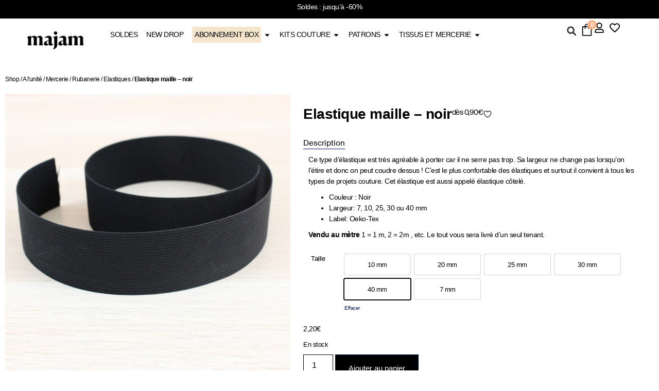

--- FILE ---
content_type: text/css; charset=UTF-8
request_url: https://majam-couture.com/wp-content/uploads/elementor/css/post-314866.css?ver=1768213976
body_size: 2136
content:
.elementor-kit-314866{--e-global-color-primary:#03185E;--e-global-color-secondary:#FEDECE;--e-global-color-text:#03185E;--e-global-color-accent:#FFB183;--e-global-color-2a4ceda:#FFFFFF;--e-global-color-a91b7c8:#132FBA;--e-global-color-862638f:#D59102;--e-global-color-9e07b71:#FFF8F0;--e-global-color-e92fbd4:#00183F70;background-color:var( --e-global-color-2a4ceda );color:#000000;font-size:14px;letter-spacing:-0.5px;}.elementor-kit-314866 button,.elementor-kit-314866 input[type="button"],.elementor-kit-314866 input[type="submit"],.elementor-kit-314866 .elementor-button{background-color:#000000;font-family:"Suiss intl", Sans-serif;font-size:15px;color:var( --e-global-color-2a4ceda );border-radius:3px 3px 3px 3px;padding:15px 25px 15px 25px;}.elementor-kit-314866 e-page-transition{background-color:var( --e-global-color-9e07b71 );}body.e-wc-error-notice .woocommerce-error, body.e-wc-error-notice .wc-block-components-notice-banner.is-error{background-color:#F8EFE2;border-style:solid;border-width:2px 0px 0px 0px;}body.e-wc-message-notice .woocommerce-message, body.e-wc-message-notice .wc-block-components-notice-banner.is-success{background-color:#F8EFE2;border-style:solid;border-width:02px 0px 0px 0px;}body.e-wc-message-notice .woocommerce-message .button, body.e-wc-message-notice .wc-block-components-notice-banner.is-success .button{background-color:var( --e-global-color-primary );background-image:var( --e-global-color-primary );border-width:1px 1px 1px 1px;}body.e-wc-info-notice .woocommerce-info, body.e-wc-info-notice .wc-block-components-notice-banner.is-info{background-color:#F8EFE2;border-style:solid;border-width:2px 0px 0px 0px;}body.e-wc-info-notice .woocommerce-info .button, body.e-wc-info-notice .wc-block-components-notice-banner.is-info .button{background-color:var( --e-global-color-primary );background-image:var( --e-global-color-primary );border-width:1px 1px 1px 1px;}.elementor-kit-314866 p{margin-block-end:10px;}.elementor-kit-314866 a{color:#03185E;}.elementor-kit-314866 a:hover{color:var( --e-global-color-primary );text-decoration:underline;}.elementor-kit-314866 h1{color:#000000;font-size:28px;font-weight:700;}.elementor-kit-314866 h2{color:#000000;font-size:22px;}.elementor-kit-314866 h3{color:#000000;}.elementor-kit-314866 h4{color:#000000;font-size:18px;}.elementor-kit-314866 h5{color:#000000;font-size:16px;}.elementor-kit-314866 h6{color:#000000;}.elementor-kit-314866 button:hover,.elementor-kit-314866 button:focus,.elementor-kit-314866 input[type="button"]:hover,.elementor-kit-314866 input[type="button"]:focus,.elementor-kit-314866 input[type="submit"]:hover,.elementor-kit-314866 input[type="submit"]:focus,.elementor-kit-314866 .elementor-button:hover,.elementor-kit-314866 .elementor-button:focus{color:var( --e-global-color-2a4ceda );border-style:none;}.elementor-kit-314866 input:focus:not([type="button"]):not([type="submit"]),.elementor-kit-314866 textarea:focus,.elementor-kit-314866 .elementor-field-textual:focus{box-shadow:0px 0px 5px 0px rgba(0,0,0,0.5);border-style:solid;border-color:var( --e-global-color-2a4ceda );}.elementor-section.elementor-section-boxed > .elementor-container{max-width:1400px;}.e-con{--container-max-width:1400px;}.elementor-widget:not(:last-child){margin-block-end:5px;}.elementor-element{--widgets-spacing:5px 5px;--widgets-spacing-row:5px;--widgets-spacing-column:5px;}{}h1.entry-title{display:var(--page-title-display);}.e-wc-error-notice .woocommerce-error, .e-wc-error-notice .wc-block-components-notice-banner.is-error{--error-message-icon-color:var( --e-global-color-primary );}.e-wc-message-notice .woocommerce-message, .e-wc-message-notice .wc-block-components-notice-banner.is-success{--message-message-icon-color:var( --e-global-color-primary );--message-buttons-normal-text-color:var( --e-global-color-2a4ceda );--message-buttons-hover-text-color:var( --e-global-color-primary );--message-buttons-hover-border-color:var( --e-global-color-primary );--message-border-type:solid;--message-border-color:var( --e-global-color-primary );}.e-wc-info-notice .woocommerce-info, .e-wc-info-notice .wc-block-components-notice-banner.is-info{--info-message-icon-color:var( --e-global-color-primary );--info-buttons-normal-text-color:var( --e-global-color-2a4ceda );--info-buttons-hover-text-color:var( --e-global-color-primary );--info-buttons-hover-border-color:var( --e-global-color-primary );--info-border-type:solid;--info-border-color:var( --e-global-color-primary );}.site-header .site-branding{flex-direction:column;align-items:stretch;}.site-header{padding-inline-end:0px;padding-inline-start:0px;}.site-footer .site-branding{flex-direction:column;align-items:stretch;}@media(max-width:1024px){.elementor-section.elementor-section-boxed > .elementor-container{max-width:1024px;}.e-con{--container-max-width:1024px;}}@media(max-width:767px){.elementor-kit-314866 h1{font-size:24px;}.elementor-kit-314866 h2{font-size:20px;}.elementor-kit-314866 h4{font-size:16px;}.elementor-kit-314866 h5{font-size:14px;}.elementor-kit-314866 input:focus:not([type="button"]):not([type="submit"]),.elementor-kit-314866 textarea:focus,.elementor-kit-314866 .elementor-field-textual:focus{border-width:1px 1px 1px 1px;}.elementor-section.elementor-section-boxed > .elementor-container{max-width:767px;}.e-con{--container-max-width:767px;--container-default-padding-top:10px;--container-default-padding-right:10px;--container-default-padding-bottom:10px;--container-default-padding-left:10px;}}/* Start custom CSS *//*Général*/


ul {padding-top: 10px; padding-bottom: 10px;}

h3 {font-size: 20px;
}

/*Page Checkout*/
.wfacp_product_subs_details {display:none;}

form.cart .variations tbody>tr:nth-child(odd)>td, table tbody>tr:nth-child(odd)>th {background-color:#fff;}

table tbody tr:hover>td, table tbody tr:hover>th {background-color:#fff;}


.mrwp td {vertical-align:middle;}

/*Page Mon Compte*/
.woocommerce-MyAccount-navigation-link.woocommerce-MyAccount-navigation-link--ly_saved_cards {display:none!important;}



/*Page Cart*/


.shop_table.shop_table_responsive .order-total {display:none;}

.shop_table.shop_table_responsive .woocommerce-shipping-totals.shipping  {display:none;}

td.product-thumbnail::before {display:none;}


.shop_table.shop_table_responsive.cart.woocommerce-cart-form__contents thead tr {display:none;}

@media (max-width: 768px){
.woocommerce table.cart .product-thumbnail {
display: block;
}
     .e-shop-table .cart td:before {display:none;}
    .elementor-widget-woocommerce-cart .woocommerce table.cart tr { text-align-last: left;}}

/*Page Catalogue*/

span.select2-container--default .select2-selection--single .select2-selection__rendered {line-height:12px;}

.woocommerce span.onsale {background-color:#000;}


.yith-wcan-reset-filters.reset-filters.enhanced {border:none; background-color:#000;}


.yith-wcan-filters .yith-wcan-filter .filter-items .filter-item.label:not(.with-image):not(.disabled):hover, .yith-wcan-filters .yith-wcan-filter .filter-items .filter-item.label.active:not(.with-image) {background-color:black;box-shadow:0 0 0 2px black;}

.woocommerce .widget_layered_nav_filters ul li a::before {color:black;}

.woocommerce .widget_layered_nav_filters ul li a {color:#2f2f2f;}


/*PageProduit*/

.woocommerce span.wc-memberships-variation-member-discount {
background-color:#FEDECE;
padding:5px;
margin-left:8px;
font-size:12px;
font-style:inherit;
}

.single-product .pointgold {
    top: 5px;  
    left: 5px; 
    position:relative;
}

.yith-wcwl-add-to-wishlist {margin-top:2px;}


.price {color:#000000!important;}

div.woocommerce-variation-price {padding-bottom:10px;}


.gift-card-content-editor.step-appearance, .gift-card-content-editor.step-content {display:none;}

.ywgc-recipient-email, .ywgc-empty-recipient-note {display:none;}

.lwss_selectable.lws-wr-pointsoncart.order-pointsoncart h2 {font-size:14px;}

.header-extra-icons .mini-cart-icon .widget_shopping_cart_content, .header-extra-icons .mini-cart-icon .mc-extra-bottom-con {padding:20px;}


table td, table th {border:none;}


form.cart table.variations th {text-align:left;width:80px; vertical-align: middle;}

.woocommerce #respond #submit, .woocommerce a.button, .woocommerce button.button, .woocommerce input.button {padding:10px 20px 10px 20px; background-color:white; border:1px solid #00183F;color:#00183F;border-radius:0px;}


#tab-description > h2 {display:none;}

/*Widget Mondial Relay*/
#delivery_point_chosen {border:none;}

.woocommerce-order {margin:30px;}


.klaviyo-close-form {background-color:#fff0!important;}

#wc_bis_product_form {display:inline-block;}

/*Filtres WP*/

.select2-container--default .select2-selection--single {border:none;}

.select2-container--default .select2-selection--single .select2-selection__placeholder {color:#00183f;}

.select2-container--open .select2-dropdown--above {border-bottom:solid 1px #aaa;}

.select2-container--open .select2-dropdown--below {border-top:solid 1px #aaa;}





/*Page Inscription Affliation*/
.wpam-registration-form-submit.pure-button.pure-button-active {border:none;}


/*classe CSS */

/*pour la neige*/
.snow-bg {
   position: relative;
}

.snow-bg:after {
   content: '';
   display: block;
   position: absolute;
   z-index: 2;
   top: 0;
   left: 0;
   right: 0;
   bottom: 0;
   pointer-events: none;
   background-image: url('https://library.elementor.com/resources/christmas-snow-effect/s1.png'), url('https://library.elementor.com/resources/christmas-snow-effect/s2.png'), url('https://library.elementor.com/resources/christmas-snow-effect/s3.png');
    animation: snow 10s linear infinite;
}

/*pour la rupture*/
.soldout {
padding: 3px 8px;
text-align: center;
background: #222;
color: white;
font-weight: bold;
position: absolute;
top: 6px;
right: 6px;
font-size: 12px;
}


/*pour les points gold*/
.pointgold {
    background-color: #D6B673;
    color: #D6B673;
    padding: 5px 10px;
    position: absolute;
    border-radius: 200px;
    top: 10px;
    left: 10px;
    z-index: 10;
    font-weight: bold;
}

/*pour le 3+1*/
.bulle-3plus1 {
    position: absolute;
    top: 5px;
    right: 10px;
    background-color: #000;
    color: #fff;
    font-weight: bold;
    padding: 6px 10px;
    border-radius: 50%;
    width: 43px;
    height: 43px;
    font-size: 10px;
    z-index: 10;
    text-align: center;
}


#menufinal a span {    background-color: #f5e5cd;
    padding: 5px;}


@keyframes snow {
 0% {background-position: 0px 0px, 0px 0px, 0px 0px;}
 50% {background-position: 500px 500px, 100px 200px, -100px 150px;}
 100% {background-position: 500px 1000px, 200px 400px, -100px 300px;}
}/* End custom CSS */
/* Start Custom Fonts CSS */@font-face {
	font-family: 'Suiss intl';
	font-style: normal;
	font-weight: normal;
	font-display: auto;
	src: url('https://majam-couture.com/wp-content/uploads/2022/06/SuisseIntl-Regular-WebM.woff2') format('woff2'),
		url('https://majam-couture.com/wp-content/uploads/2022/06/SuisseIntl-Regular-WebXL.woff') format('woff');
}
/* End Custom Fonts CSS */

--- FILE ---
content_type: text/css; charset=UTF-8
request_url: https://majam-couture.com/wp-content/uploads/elementor/css/post-450725.css?ver=1768213977
body_size: 2763
content:
.elementor-450725 .elementor-element.elementor-element-3a3fe47{--display:flex;--min-height:30px;--justify-content:center;--align-items:center;--container-widget-width:calc( ( 1 - var( --container-widget-flex-grow ) ) * 100% );--gap:10px 10px;--row-gap:10px;--column-gap:10px;border-style:solid;--border-style:solid;border-width:0px 0px 0px 0px;--border-top-width:0px;--border-right-width:0px;--border-bottom-width:0px;--border-left-width:0px;border-color:var( --e-global-color-2a4ceda );--border-color:var( --e-global-color-2a4ceda );--padding-top:0px;--padding-bottom:0px;--padding-left:0px;--padding-right:0px;}.elementor-450725 .elementor-element.elementor-element-3a3fe47:not(.elementor-motion-effects-element-type-background), .elementor-450725 .elementor-element.elementor-element-3a3fe47 > .elementor-motion-effects-container > .elementor-motion-effects-layer{background-color:#000000;}.elementor-450725 .elementor-element.elementor-element-f15d138{--display:flex;--justify-content:center;--padding-top:6px;--padding-bottom:6px;--padding-left:6px;--padding-right:6px;}.elementor-450725 .elementor-element.elementor-element-c8faf12{text-align:center;line-height:14px;color:var( --e-global-color-2a4ceda );}.elementor-450725 .elementor-element.elementor-element-66e205e{--display:flex;--justify-content:center;--padding-top:6px;--padding-bottom:6px;--padding-left:6px;--padding-right:6px;}.elementor-450725 .elementor-element.elementor-element-f0c3611{text-align:center;line-height:14px;color:var( --e-global-color-2a4ceda );}.elementor-450725 .elementor-element.elementor-element-23fdc9f{--display:flex;--justify-content:center;--padding-top:6px;--padding-bottom:6px;--padding-left:6px;--padding-right:6px;}.elementor-450725 .elementor-element.elementor-element-04e2ebb{text-align:center;line-height:14px;color:var( --e-global-color-2a4ceda );}.elementor-450725 .elementor-element.elementor-element-655792a2{--e-n-carousel-swiper-slides-to-display:1;--e-n-carousel-swiper-slides-gap:10px;--e-n-carousel-slide-height:auto;--e-n-carousel-slide-container-height:100%;}.elementor-450725 .elementor-element.elementor-element-1141eaa5{--display:flex;--min-height:45px;--flex-direction:row;--container-widget-width:initial;--container-widget-height:100%;--container-widget-flex-grow:1;--container-widget-align-self:stretch;--flex-wrap-mobile:wrap;--justify-content:space-around;--gap:10px 10px;--row-gap:10px;--column-gap:10px;--padding-top:5px;--padding-bottom:5px;--padding-left:0px;--padding-right:0px;}.elementor-450725 .elementor-element.elementor-element-634eb0d9{--display:flex;}.elementor-450725 .elementor-element.elementor-element-e2cfd9e.elementor-view-stacked .elementor-icon{background-color:#000000;}.elementor-450725 .elementor-element.elementor-element-e2cfd9e.elementor-view-framed .elementor-icon, .elementor-450725 .elementor-element.elementor-element-e2cfd9e.elementor-view-default .elementor-icon{color:#000000;border-color:#000000;}.elementor-450725 .elementor-element.elementor-element-e2cfd9e.elementor-view-framed .elementor-icon, .elementor-450725 .elementor-element.elementor-element-e2cfd9e.elementor-view-default .elementor-icon svg{fill:#000000;}.elementor-450725 .elementor-element.elementor-element-56f84386{--display:flex;--justify-content:center;--padding-top:0px;--padding-bottom:0px;--padding-left:0px;--padding-right:0px;}.elementor-450725 .elementor-element.elementor-element-62dfe030 > .elementor-widget-container{padding:0px 20px 0px 0px;}.elementor-450725 .elementor-element.elementor-element-62dfe030 img{width:450px;}.elementor-450725 .elementor-element.elementor-element-53a7a72f{--display:flex;--flex-direction:row;--container-widget-width:calc( ( 1 - var( --container-widget-flex-grow ) ) * 100% );--container-widget-height:100%;--container-widget-flex-grow:1;--container-widget-align-self:stretch;--flex-wrap-mobile:wrap;--align-items:center;--gap:5px 5px;--row-gap:5px;--column-gap:5px;--padding-top:0px;--padding-bottom:0px;--padding-left:0px;--padding-right:2px;}.elementor-450725 .elementor-element.elementor-element-33509dff{--display:flex;--min-height:100px;--flex-direction:row;--container-widget-width:calc( ( 1 - var( --container-widget-flex-grow ) ) * 100% );--container-widget-height:100%;--container-widget-flex-grow:1;--container-widget-align-self:stretch;--flex-wrap-mobile:wrap;--justify-content:center;--align-items:stretch;--gap:0px 0px;--row-gap:0px;--column-gap:0px;--padding-top:8px;--padding-bottom:5px;--padding-left:0px;--padding-right:0px;--z-index:50;}.elementor-450725 .elementor-element.elementor-element-33509dff:not(.elementor-motion-effects-element-type-background), .elementor-450725 .elementor-element.elementor-element-33509dff > .elementor-motion-effects-container > .elementor-motion-effects-layer{background-color:var( --e-global-color-2a4ceda );}.elementor-450725 .elementor-element.elementor-element-27ef15a8{--display:flex;--justify-content:center;--padding-top:0px;--padding-bottom:0px;--padding-left:0px;--padding-right:0px;}.elementor-450725 .elementor-element.elementor-element-fb8b5f8{text-align:end;}.elementor-450725 .elementor-element.elementor-element-fb8b5f8 img{width:180px;}.elementor-450725 .elementor-element.elementor-element-52e6bb1b{--display:flex;--justify-content:center;--align-items:center;--container-widget-width:calc( ( 1 - var( --container-widget-flex-grow ) ) * 100% );--gap:10px 10px;--row-gap:10px;--column-gap:10px;--padding-top:0px;--padding-bottom:0px;--padding-left:0px;--padding-right:0px;}.elementor-450725 .elementor-element.elementor-element-88850da{--display:flex;}.elementor-450725 .elementor-element.elementor-element-62e64fb{--display:flex;}.elementor-450725 .elementor-element.elementor-element-d085b68{--display:flex;--min-height:325px;--flex-direction:row;--container-widget-width:initial;--container-widget-height:100%;--container-widget-flex-grow:1;--container-widget-align-self:stretch;--flex-wrap-mobile:wrap;--justify-content:center;--gap:10px 10px;--row-gap:10px;--column-gap:10px;--margin-top:0px;--margin-bottom:0px;--margin-left:0px;--margin-right:0px;--padding-top:5px;--padding-bottom:35px;--padding-left:0px;--padding-right:0px;}.elementor-450725 .elementor-element.elementor-element-533f91d9{--display:flex;--flex-direction:column;--container-widget-width:100%;--container-widget-height:initial;--container-widget-flex-grow:0;--container-widget-align-self:initial;--flex-wrap-mobile:wrap;--justify-content:center;}.elementor-450725 .elementor-element.elementor-element-533f91d9:not(.elementor-motion-effects-element-type-background), .elementor-450725 .elementor-element.elementor-element-533f91d9 > .elementor-motion-effects-container > .elementor-motion-effects-layer{background-image:url("https://majam-couture.com/wp-content/uploads/2024/12/Offrir-une-Majm-Box-900x720.jpg");background-size:cover;}.elementor-450725 .elementor-element.elementor-element-504c936 .elementor-button{background-color:var( --e-global-color-2a4ceda );font-weight:700;text-transform:uppercase;fill:#000000;color:#000000;}.elementor-450725 .elementor-element.elementor-element-504c936.elementor-element{--align-self:center;}.elementor-450725 .elementor-element.elementor-element-68a0c040{--display:flex;--flex-direction:column;--container-widget-width:100%;--container-widget-height:initial;--container-widget-flex-grow:0;--container-widget-align-self:initial;--flex-wrap-mobile:wrap;--justify-content:center;}.elementor-450725 .elementor-element.elementor-element-68a0c040:not(.elementor-motion-effects-element-type-background), .elementor-450725 .elementor-element.elementor-element-68a0c040 > .elementor-motion-effects-container > .elementor-motion-effects-layer{background-image:url("https://majam-couture.com/wp-content/uploads/2025/08/Box-chemise-Blanche-contenu-720x900.jpg");background-size:cover;}.elementor-450725 .elementor-element.elementor-element-11f4be9 .elementor-button{background-color:var( --e-global-color-2a4ceda );font-weight:700;text-transform:uppercase;fill:#000000;color:#000000;}.elementor-450725 .elementor-element.elementor-element-11f4be9.elementor-element{--align-self:center;}.elementor-450725 .elementor-element.elementor-element-0e3f89c{--display:flex;--flex-direction:column;--container-widget-width:100%;--container-widget-height:initial;--container-widget-flex-grow:0;--container-widget-align-self:initial;--flex-wrap-mobile:wrap;--justify-content:center;}.elementor-450725 .elementor-element.elementor-element-0e3f89c:not(.elementor-motion-effects-element-type-background), .elementor-450725 .elementor-element.elementor-element-0e3f89c > .elementor-motion-effects-container > .elementor-motion-effects-layer{background-image:url("https://majam-couture.com/wp-content/uploads/2023/05/kit-blouse-petillante-couture-6-720x900.jpg");background-size:cover;}.elementor-450725 .elementor-element.elementor-element-3534fb3 .elementor-button{background-color:var( --e-global-color-2a4ceda );font-weight:700;text-transform:uppercase;fill:#000000;color:#000000;}.elementor-450725 .elementor-element.elementor-element-3534fb3.elementor-element{--align-self:center;}.elementor-450725 .elementor-element.elementor-element-77bb6e6d{--display:flex;--flex-direction:row;--container-widget-width:initial;--container-widget-height:100%;--container-widget-flex-grow:1;--container-widget-align-self:stretch;--flex-wrap-mobile:wrap;--gap:0px 0px;--row-gap:0px;--column-gap:0px;--padding-top:0px;--padding-bottom:35px;--padding-left:0px;--padding-right:0px;}.elementor-450725 .elementor-element.elementor-element-1c550ce{--display:flex;--flex-direction:column;--container-widget-width:100%;--container-widget-height:initial;--container-widget-flex-grow:0;--container-widget-align-self:initial;--flex-wrap-mobile:wrap;}.elementor-450725 .elementor-element.elementor-element-f2179e4 .elementor-icon-list-icon i{transition:color 0.3s;}.elementor-450725 .elementor-element.elementor-element-f2179e4 .elementor-icon-list-icon svg{transition:fill 0.3s;}.elementor-450725 .elementor-element.elementor-element-f2179e4{--e-icon-list-icon-size:14px;--icon-vertical-offset:0px;}.elementor-450725 .elementor-element.elementor-element-f2179e4 .elementor-icon-list-item > .elementor-icon-list-text, .elementor-450725 .elementor-element.elementor-element-f2179e4 .elementor-icon-list-item > a{font-size:18px;font-weight:500;}.elementor-450725 .elementor-element.elementor-element-f2179e4 .elementor-icon-list-text{transition:color 0.3s;}.elementor-450725 .elementor-element.elementor-element-c023e65 .elementor-icon-list-items:not(.elementor-inline-items) .elementor-icon-list-item:not(:last-child){padding-block-end:calc(10px/2);}.elementor-450725 .elementor-element.elementor-element-c023e65 .elementor-icon-list-items:not(.elementor-inline-items) .elementor-icon-list-item:not(:first-child){margin-block-start:calc(10px/2);}.elementor-450725 .elementor-element.elementor-element-c023e65 .elementor-icon-list-items.elementor-inline-items .elementor-icon-list-item{margin-inline:calc(10px/2);}.elementor-450725 .elementor-element.elementor-element-c023e65 .elementor-icon-list-items.elementor-inline-items{margin-inline:calc(-10px/2);}.elementor-450725 .elementor-element.elementor-element-c023e65 .elementor-icon-list-items.elementor-inline-items .elementor-icon-list-item:after{inset-inline-end:calc(-10px/2);}.elementor-450725 .elementor-element.elementor-element-c023e65 .elementor-icon-list-icon i{transition:color 0.3s;}.elementor-450725 .elementor-element.elementor-element-c023e65 .elementor-icon-list-icon svg{transition:fill 0.3s;}.elementor-450725 .elementor-element.elementor-element-c023e65{--e-icon-list-icon-size:14px;--icon-vertical-offset:0px;}.elementor-450725 .elementor-element.elementor-element-c023e65 .elementor-icon-list-text{color:#000000;transition:color 0.3s;}.elementor-450725 .elementor-element.elementor-element-f3e9d87{--display:flex;--flex-direction:column;--container-widget-width:100%;--container-widget-height:initial;--container-widget-flex-grow:0;--container-widget-align-self:initial;--flex-wrap-mobile:wrap;}.elementor-450725 .elementor-element.elementor-element-b46ea2a .elementor-icon-list-icon i{transition:color 0.3s;}.elementor-450725 .elementor-element.elementor-element-b46ea2a .elementor-icon-list-icon svg{transition:fill 0.3s;}.elementor-450725 .elementor-element.elementor-element-b46ea2a{--e-icon-list-icon-size:14px;--icon-vertical-offset:0px;}.elementor-450725 .elementor-element.elementor-element-b46ea2a .elementor-icon-list-item > .elementor-icon-list-text, .elementor-450725 .elementor-element.elementor-element-b46ea2a .elementor-icon-list-item > a{font-size:18px;font-weight:500;}.elementor-450725 .elementor-element.elementor-element-b46ea2a .elementor-icon-list-text{transition:color 0.3s;}.elementor-450725 .elementor-element.elementor-element-51fd485f .elementor-icon-list-items:not(.elementor-inline-items) .elementor-icon-list-item:not(:last-child){padding-block-end:calc(10px/2);}.elementor-450725 .elementor-element.elementor-element-51fd485f .elementor-icon-list-items:not(.elementor-inline-items) .elementor-icon-list-item:not(:first-child){margin-block-start:calc(10px/2);}.elementor-450725 .elementor-element.elementor-element-51fd485f .elementor-icon-list-items.elementor-inline-items .elementor-icon-list-item{margin-inline:calc(10px/2);}.elementor-450725 .elementor-element.elementor-element-51fd485f .elementor-icon-list-items.elementor-inline-items{margin-inline:calc(-10px/2);}.elementor-450725 .elementor-element.elementor-element-51fd485f .elementor-icon-list-items.elementor-inline-items .elementor-icon-list-item:after{inset-inline-end:calc(-10px/2);}.elementor-450725 .elementor-element.elementor-element-51fd485f .elementor-icon-list-icon i{transition:color 0.3s;}.elementor-450725 .elementor-element.elementor-element-51fd485f .elementor-icon-list-icon svg{transition:fill 0.3s;}.elementor-450725 .elementor-element.elementor-element-51fd485f{--e-icon-list-icon-size:14px;--icon-vertical-offset:0px;}.elementor-450725 .elementor-element.elementor-element-51fd485f .elementor-icon-list-text{color:#000000;transition:color 0.3s;}.elementor-450725 .elementor-element.elementor-element-4899dbdd{--display:flex;--flex-direction:column;--container-widget-width:100%;--container-widget-height:initial;--container-widget-flex-grow:0;--container-widget-align-self:initial;--flex-wrap-mobile:wrap;--gap:15px 15px;--row-gap:15px;--column-gap:15px;border-style:solid;--border-style:solid;border-width:0px 0px 0px 1px;--border-top-width:0px;--border-right-width:0px;--border-bottom-width:0px;--border-left-width:1px;border-color:var( --e-global-color-primary );--border-color:var( --e-global-color-primary );--border-radius:0px 0px 0px 0px;}.elementor-450725 .elementor-element.elementor-element-2cecce98 img{height:10rem;object-fit:cover;object-position:center center;}.elementor-450725 .elementor-element.elementor-element-70a9513{text-align:center;line-height:0px;}.elementor-450725 .elementor-element.elementor-element-6c3ecf92{--display:flex;--flex-direction:row;--container-widget-width:initial;--container-widget-height:100%;--container-widget-flex-grow:1;--container-widget-align-self:stretch;--flex-wrap-mobile:wrap;--gap:0px 0px;--row-gap:0px;--column-gap:0px;--padding-top:0px;--padding-bottom:35px;--padding-left:0px;--padding-right:0px;}.elementor-450725 .elementor-element.elementor-element-116f3db{--display:flex;--flex-direction:column;--container-widget-width:100%;--container-widget-height:initial;--container-widget-flex-grow:0;--container-widget-align-self:initial;--flex-wrap-mobile:wrap;}.elementor-450725 .elementor-element.elementor-element-f94822f .elementor-icon-list-icon i{transition:color 0.3s;}.elementor-450725 .elementor-element.elementor-element-f94822f .elementor-icon-list-icon svg{transition:fill 0.3s;}.elementor-450725 .elementor-element.elementor-element-f94822f{--e-icon-list-icon-size:14px;--icon-vertical-offset:0px;}.elementor-450725 .elementor-element.elementor-element-f94822f .elementor-icon-list-item > .elementor-icon-list-text, .elementor-450725 .elementor-element.elementor-element-f94822f .elementor-icon-list-item > a{font-size:18px;font-weight:500;}.elementor-450725 .elementor-element.elementor-element-f94822f .elementor-icon-list-text{transition:color 0.3s;}.elementor-450725 .elementor-element.elementor-element-d8a33c6 .elementor-icon-list-items:not(.elementor-inline-items) .elementor-icon-list-item:not(:last-child){padding-block-end:calc(10px/2);}.elementor-450725 .elementor-element.elementor-element-d8a33c6 .elementor-icon-list-items:not(.elementor-inline-items) .elementor-icon-list-item:not(:first-child){margin-block-start:calc(10px/2);}.elementor-450725 .elementor-element.elementor-element-d8a33c6 .elementor-icon-list-items.elementor-inline-items .elementor-icon-list-item{margin-inline:calc(10px/2);}.elementor-450725 .elementor-element.elementor-element-d8a33c6 .elementor-icon-list-items.elementor-inline-items{margin-inline:calc(-10px/2);}.elementor-450725 .elementor-element.elementor-element-d8a33c6 .elementor-icon-list-items.elementor-inline-items .elementor-icon-list-item:after{inset-inline-end:calc(-10px/2);}.elementor-450725 .elementor-element.elementor-element-d8a33c6 .elementor-icon-list-icon i{transition:color 0.3s;}.elementor-450725 .elementor-element.elementor-element-d8a33c6 .elementor-icon-list-icon svg{transition:fill 0.3s;}.elementor-450725 .elementor-element.elementor-element-d8a33c6{--e-icon-list-icon-size:14px;--icon-vertical-offset:0px;}.elementor-450725 .elementor-element.elementor-element-d8a33c6 .elementor-icon-list-text{color:#000000;transition:color 0.3s;}.elementor-450725 .elementor-element.elementor-element-79a38f3c{--display:flex;--flex-direction:column;--container-widget-width:100%;--container-widget-height:initial;--container-widget-flex-grow:0;--container-widget-align-self:initial;--flex-wrap-mobile:wrap;--gap:5px 5px;--row-gap:5px;--column-gap:5px;}.elementor-450725 .elementor-element.elementor-element-1a70f2b .elementor-icon-list-icon i{transition:color 0.3s;}.elementor-450725 .elementor-element.elementor-element-1a70f2b .elementor-icon-list-icon svg{transition:fill 0.3s;}.elementor-450725 .elementor-element.elementor-element-1a70f2b{--e-icon-list-icon-size:14px;--icon-vertical-offset:0px;}.elementor-450725 .elementor-element.elementor-element-1a70f2b .elementor-icon-list-item > .elementor-icon-list-text, .elementor-450725 .elementor-element.elementor-element-1a70f2b .elementor-icon-list-item > a{font-size:18px;font-weight:500;}.elementor-450725 .elementor-element.elementor-element-1a70f2b .elementor-icon-list-text{transition:color 0.3s;}.elementor-450725 .elementor-element.elementor-element-6b4c0ed .elementor-icon-list-items:not(.elementor-inline-items) .elementor-icon-list-item:not(:last-child){padding-block-end:calc(10px/2);}.elementor-450725 .elementor-element.elementor-element-6b4c0ed .elementor-icon-list-items:not(.elementor-inline-items) .elementor-icon-list-item:not(:first-child){margin-block-start:calc(10px/2);}.elementor-450725 .elementor-element.elementor-element-6b4c0ed .elementor-icon-list-items.elementor-inline-items .elementor-icon-list-item{margin-inline:calc(10px/2);}.elementor-450725 .elementor-element.elementor-element-6b4c0ed .elementor-icon-list-items.elementor-inline-items{margin-inline:calc(-10px/2);}.elementor-450725 .elementor-element.elementor-element-6b4c0ed .elementor-icon-list-items.elementor-inline-items .elementor-icon-list-item:after{inset-inline-end:calc(-10px/2);}.elementor-450725 .elementor-element.elementor-element-6b4c0ed .elementor-icon-list-icon i{transition:color 0.3s;}.elementor-450725 .elementor-element.elementor-element-6b4c0ed .elementor-icon-list-icon svg{transition:fill 0.3s;}.elementor-450725 .elementor-element.elementor-element-6b4c0ed{--e-icon-list-icon-size:14px;--icon-vertical-offset:0px;}.elementor-450725 .elementor-element.elementor-element-6b4c0ed .elementor-icon-list-text{color:#000000;transition:color 0.3s;}.elementor-450725 .elementor-element.elementor-element-10baaeb8{--divider-border-style:solid;--divider-color:#000;--divider-border-width:1px;}.elementor-450725 .elementor-element.elementor-element-10baaeb8 .elementor-divider-separator{width:50%;}.elementor-450725 .elementor-element.elementor-element-10baaeb8 .elementor-divider{padding-block-start:5px;padding-block-end:5px;}.elementor-450725 .elementor-element.elementor-element-1c600854 .elementor-icon-list-items:not(.elementor-inline-items) .elementor-icon-list-item:not(:last-child){padding-block-end:calc(10px/2);}.elementor-450725 .elementor-element.elementor-element-1c600854 .elementor-icon-list-items:not(.elementor-inline-items) .elementor-icon-list-item:not(:first-child){margin-block-start:calc(10px/2);}.elementor-450725 .elementor-element.elementor-element-1c600854 .elementor-icon-list-items.elementor-inline-items .elementor-icon-list-item{margin-inline:calc(10px/2);}.elementor-450725 .elementor-element.elementor-element-1c600854 .elementor-icon-list-items.elementor-inline-items{margin-inline:calc(-10px/2);}.elementor-450725 .elementor-element.elementor-element-1c600854 .elementor-icon-list-items.elementor-inline-items .elementor-icon-list-item:after{inset-inline-end:calc(-10px/2);}.elementor-450725 .elementor-element.elementor-element-1c600854 .elementor-icon-list-icon i{transition:color 0.3s;}.elementor-450725 .elementor-element.elementor-element-1c600854 .elementor-icon-list-icon svg{transition:fill 0.3s;}.elementor-450725 .elementor-element.elementor-element-1c600854{--e-icon-list-icon-size:14px;--icon-vertical-offset:0px;}.elementor-450725 .elementor-element.elementor-element-1c600854 .elementor-icon-list-text{color:#000000;transition:color 0.3s;}.elementor-450725 .elementor-element.elementor-element-57bc806{--display:flex;--flex-direction:column;--container-widget-width:100%;--container-widget-height:initial;--container-widget-flex-grow:0;--container-widget-align-self:initial;--flex-wrap-mobile:wrap;border-style:solid;--border-style:solid;border-width:0px 0px 0px 1px;--border-top-width:0px;--border-right-width:0px;--border-bottom-width:0px;--border-left-width:1px;}.elementor-450725 .elementor-element.elementor-element-740c49ec img{height:10rem;object-fit:cover;object-position:center center;}.elementor-450725 .elementor-element.elementor-element-e5e61ef{text-align:center;}.elementor-450725 .elementor-element.elementor-element-25a40742{--display:flex;--flex-direction:row;--container-widget-width:initial;--container-widget-height:100%;--container-widget-flex-grow:1;--container-widget-align-self:stretch;--flex-wrap-mobile:wrap;--gap:0px 0px;--row-gap:0px;--column-gap:0px;--padding-top:0px;--padding-bottom:35px;--padding-left:0px;--padding-right:0px;}.elementor-450725 .elementor-element.elementor-element-2aaf8f25{--display:flex;--flex-direction:column;--container-widget-width:100%;--container-widget-height:initial;--container-widget-flex-grow:0;--container-widget-align-self:initial;--flex-wrap-mobile:wrap;--gap:15px 15px;--row-gap:15px;--column-gap:15px;}.elementor-450725 .elementor-element.elementor-element-2aaf8f25.e-con{--flex-grow:0;--flex-shrink:0;}.elementor-450725 .elementor-element.elementor-element-3e37b6ee .elementor-icon-list-icon i{transition:color 0.3s;}.elementor-450725 .elementor-element.elementor-element-3e37b6ee .elementor-icon-list-icon svg{transition:fill 0.3s;}.elementor-450725 .elementor-element.elementor-element-3e37b6ee{--e-icon-list-icon-size:14px;--icon-vertical-offset:0px;}.elementor-450725 .elementor-element.elementor-element-3e37b6ee .elementor-icon-list-item > .elementor-icon-list-text, .elementor-450725 .elementor-element.elementor-element-3e37b6ee .elementor-icon-list-item > a{font-size:18px;font-weight:500;}.elementor-450725 .elementor-element.elementor-element-3e37b6ee .elementor-icon-list-text{color:#000000;transition:color 0.3s;}.elementor-450725 .elementor-element.elementor-element-7e966ad .elementor-icon-list-icon i{transition:color 0.3s;}.elementor-450725 .elementor-element.elementor-element-7e966ad .elementor-icon-list-icon svg{transition:fill 0.3s;}.elementor-450725 .elementor-element.elementor-element-7e966ad{--e-icon-list-icon-size:14px;--icon-vertical-offset:0px;}.elementor-450725 .elementor-element.elementor-element-7e966ad .elementor-icon-list-item > .elementor-icon-list-text, .elementor-450725 .elementor-element.elementor-element-7e966ad .elementor-icon-list-item > a{font-size:18px;font-weight:500;}.elementor-450725 .elementor-element.elementor-element-7e966ad .elementor-icon-list-text{transition:color 0.3s;}.elementor-450725 .elementor-element.elementor-element-3e67a953 .elementor-icon-list-items:not(.elementor-inline-items) .elementor-icon-list-item:not(:last-child){padding-block-end:calc(10px/2);}.elementor-450725 .elementor-element.elementor-element-3e67a953 .elementor-icon-list-items:not(.elementor-inline-items) .elementor-icon-list-item:not(:first-child){margin-block-start:calc(10px/2);}.elementor-450725 .elementor-element.elementor-element-3e67a953 .elementor-icon-list-items.elementor-inline-items .elementor-icon-list-item{margin-inline:calc(10px/2);}.elementor-450725 .elementor-element.elementor-element-3e67a953 .elementor-icon-list-items.elementor-inline-items{margin-inline:calc(-10px/2);}.elementor-450725 .elementor-element.elementor-element-3e67a953 .elementor-icon-list-items.elementor-inline-items .elementor-icon-list-item:after{inset-inline-end:calc(-10px/2);}.elementor-450725 .elementor-element.elementor-element-3e67a953 .elementor-icon-list-icon i{transition:color 0.3s;}.elementor-450725 .elementor-element.elementor-element-3e67a953 .elementor-icon-list-icon svg{transition:fill 0.3s;}.elementor-450725 .elementor-element.elementor-element-3e67a953{--e-icon-list-icon-size:14px;--icon-vertical-offset:0px;}.elementor-450725 .elementor-element.elementor-element-3e67a953 .elementor-icon-list-text{color:#000000;transition:color 0.3s;}.elementor-450725 .elementor-element.elementor-element-6ed809bc{--display:flex;--gap:15px 15px;--row-gap:15px;--column-gap:15px;}.elementor-450725 .elementor-element.elementor-element-6ed809bc.e-con{--flex-grow:0;--flex-shrink:0;}.elementor-450725 .elementor-element.elementor-element-549acd9{--spacer-size:30px;}.elementor-450725 .elementor-element.elementor-element-d614ca4 .elementor-icon-list-icon i{transition:color 0.3s;}.elementor-450725 .elementor-element.elementor-element-d614ca4 .elementor-icon-list-icon svg{transition:fill 0.3s;}.elementor-450725 .elementor-element.elementor-element-d614ca4{--e-icon-list-icon-size:14px;--icon-vertical-offset:0px;}.elementor-450725 .elementor-element.elementor-element-d614ca4 .elementor-icon-list-item > .elementor-icon-list-text, .elementor-450725 .elementor-element.elementor-element-d614ca4 .elementor-icon-list-item > a{font-size:18px;font-weight:500;}.elementor-450725 .elementor-element.elementor-element-d614ca4 .elementor-icon-list-text{transition:color 0.3s;}.elementor-450725 .elementor-element.elementor-element-4de582c9 .elementor-icon-list-items:not(.elementor-inline-items) .elementor-icon-list-item:not(:last-child){padding-block-end:calc(10px/2);}.elementor-450725 .elementor-element.elementor-element-4de582c9 .elementor-icon-list-items:not(.elementor-inline-items) .elementor-icon-list-item:not(:first-child){margin-block-start:calc(10px/2);}.elementor-450725 .elementor-element.elementor-element-4de582c9 .elementor-icon-list-items.elementor-inline-items .elementor-icon-list-item{margin-inline:calc(10px/2);}.elementor-450725 .elementor-element.elementor-element-4de582c9 .elementor-icon-list-items.elementor-inline-items{margin-inline:calc(-10px/2);}.elementor-450725 .elementor-element.elementor-element-4de582c9 .elementor-icon-list-items.elementor-inline-items .elementor-icon-list-item:after{inset-inline-end:calc(-10px/2);}.elementor-450725 .elementor-element.elementor-element-4de582c9 .elementor-icon-list-icon i{transition:color 0.3s;}.elementor-450725 .elementor-element.elementor-element-4de582c9 .elementor-icon-list-icon svg{transition:fill 0.3s;}.elementor-450725 .elementor-element.elementor-element-4de582c9{--e-icon-list-icon-size:14px;--icon-vertical-offset:0px;}.elementor-450725 .elementor-element.elementor-element-4de582c9 .elementor-icon-list-text{color:#000000;transition:color 0.3s;}.elementor-450725 .elementor-element.elementor-element-534f1927{--display:flex;--flex-direction:column;--container-widget-width:100%;--container-widget-height:initial;--container-widget-flex-grow:0;--container-widget-align-self:initial;--flex-wrap-mobile:wrap;--gap:15px 15px;--row-gap:15px;--column-gap:15px;border-style:solid;--border-style:solid;border-width:0px 0px 0px 1px;--border-top-width:0px;--border-right-width:0px;--border-bottom-width:0px;--border-left-width:1px;border-color:var( --e-global-color-primary );--border-color:var( --e-global-color-primary );--padding-top:8px;--padding-bottom:8px;--padding-left:80px;--padding-right:8px;}.elementor-450725 .elementor-element.elementor-element-d083885 .elementor-icon-list-icon i{transition:color 0.3s;}.elementor-450725 .elementor-element.elementor-element-d083885 .elementor-icon-list-icon svg{transition:fill 0.3s;}.elementor-450725 .elementor-element.elementor-element-d083885{--e-icon-list-icon-size:14px;--icon-vertical-offset:0px;}.elementor-450725 .elementor-element.elementor-element-d083885 .elementor-icon-list-item > .elementor-icon-list-text, .elementor-450725 .elementor-element.elementor-element-d083885 .elementor-icon-list-item > a{font-size:18px;font-weight:500;}.elementor-450725 .elementor-element.elementor-element-d083885 .elementor-icon-list-text{color:#000000;transition:color 0.3s;}.elementor-450725 .elementor-element.elementor-element-2f104e27 .elementor-icon-list-items:not(.elementor-inline-items) .elementor-icon-list-item:not(:last-child){padding-block-end:calc(10px/2);}.elementor-450725 .elementor-element.elementor-element-2f104e27 .elementor-icon-list-items:not(.elementor-inline-items) .elementor-icon-list-item:not(:first-child){margin-block-start:calc(10px/2);}.elementor-450725 .elementor-element.elementor-element-2f104e27 .elementor-icon-list-items.elementor-inline-items .elementor-icon-list-item{margin-inline:calc(10px/2);}.elementor-450725 .elementor-element.elementor-element-2f104e27 .elementor-icon-list-items.elementor-inline-items{margin-inline:calc(-10px/2);}.elementor-450725 .elementor-element.elementor-element-2f104e27 .elementor-icon-list-items.elementor-inline-items .elementor-icon-list-item:after{inset-inline-end:calc(-10px/2);}.elementor-450725 .elementor-element.elementor-element-2f104e27 .elementor-icon-list-icon i{transition:color 0.3s;}.elementor-450725 .elementor-element.elementor-element-2f104e27 .elementor-icon-list-icon svg{transition:fill 0.3s;}.elementor-450725 .elementor-element.elementor-element-2f104e27{--e-icon-list-icon-size:14px;--icon-vertical-offset:0px;}.elementor-450725 .elementor-element.elementor-element-2f104e27 .elementor-icon-list-text{color:#000000;transition:color 0.3s;}.elementor-450725 .elementor-element.elementor-element-5c337e1d{--n-menu-dropdown-content-max-width:initial;--n-menu-heading-justify-content:initial;--n-menu-title-flex-grow:initial;--n-menu-title-justify-content:initial;--n-menu-title-justify-content-mobile:initial;--n-menu-heading-wrap:wrap;--n-menu-heading-overflow-x:initial;--n-menu-title-distance-from-content:8px;--n-menu-toggle-icon-wrapper-animation-duration:500ms;--n-menu-title-space-between:-15px;--n-menu-title-font-size:14px;--n-menu-title-color-normal:#000000;--n-menu-title-transition:0ms;--n-menu-icon-size:15px;--n-menu-icon-gap:0px;--n-menu-icon-color:var( --e-global-color-primary );--n-menu-toggle-icon-size:20px;--n-menu-toggle-icon-hover-duration:500ms;--n-menu-toggle-icon-distance-from-dropdown:0px;}.elementor-450725 .elementor-element.elementor-element-5c337e1d > .elementor-widget-container > .e-n-menu > .e-n-menu-wrapper > .e-n-menu-heading > .e-n-menu-item > .e-n-menu-title, .elementor-450725 .elementor-element.elementor-element-5c337e1d > .elementor-widget-container > .e-n-menu > .e-n-menu-wrapper > .e-n-menu-heading > .e-n-menu-item > .e-n-menu-title > .e-n-menu-title-container, .elementor-450725 .elementor-element.elementor-element-5c337e1d > .elementor-widget-container > .e-n-menu > .e-n-menu-wrapper > .e-n-menu-heading > .e-n-menu-item > .e-n-menu-title > .e-n-menu-title-container > span{font-weight:500;text-transform:uppercase;}.elementor-450725 .elementor-element.elementor-element-5c337e1d {--n-menu-title-color-hover:var( --e-global-color-862638f );--n-menu-title-color-active:var( --e-global-color-862638f );}.elementor-450725 .elementor-element.elementor-element-6fd96543{--display:flex;--flex-direction:row;--container-widget-width:calc( ( 1 - var( --container-widget-flex-grow ) ) * 100% );--container-widget-height:100%;--container-widget-flex-grow:1;--container-widget-align-self:stretch;--flex-wrap-mobile:wrap;--align-items:center;--padding-top:0px;--padding-bottom:0px;--padding-left:0px;--padding-right:2px;}.elementor-450725 .elementor-element.elementor-element-1b29d8cf{width:auto;max-width:auto;}.elementor-450725 .elementor-element.elementor-element-1b29d8cf .elementor-search-form__toggle{--e-search-form-toggle-size:32px;--e-search-form-toggle-background-color:var( --e-global-color-2a4ceda );}.elementor-450725 .elementor-element.elementor-element-1b29d8cf.elementor-search-form--skin-full_screen .elementor-search-form__container{background-color:#ECDFCF;}.elementor-450725 .elementor-element.elementor-element-1b29d8cf .elementor-search-form__input,
					.elementor-450725 .elementor-element.elementor-element-1b29d8cf .elementor-search-form__icon,
					.elementor-450725 .elementor-element.elementor-element-1b29d8cf .elementor-lightbox .dialog-lightbox-close-button,
					.elementor-450725 .elementor-element.elementor-element-1b29d8cf .elementor-lightbox .dialog-lightbox-close-button:hover,
					.elementor-450725 .elementor-element.elementor-element-1b29d8cf.elementor-search-form--skin-full_screen input[type="search"].elementor-search-form__input{color:#000000;fill:#000000;}.elementor-450725 .elementor-element.elementor-element-1b29d8cf:not(.elementor-search-form--skin-full_screen) .elementor-search-form--focus .elementor-search-form__input,
					.elementor-450725 .elementor-element.elementor-element-1b29d8cf .elementor-search-form--focus .elementor-search-form__icon,
					.elementor-450725 .elementor-element.elementor-element-1b29d8cf .elementor-lightbox .dialog-lightbox-close-button:hover,
					.elementor-450725 .elementor-element.elementor-element-1b29d8cf.elementor-search-form--skin-full_screen input[type="search"].elementor-search-form__input:focus{color:#000000;fill:#000000;}.elementor-450725 .elementor-element.elementor-element-1b29d8cf:not(.elementor-search-form--skin-full_screen) .elementor-search-form__container{border-width:0px 0px 0px 0px;}.elementor-450725 .elementor-element.elementor-element-1b29d8cf.elementor-search-form--skin-full_screen input[type="search"].elementor-search-form__input{border-width:0px 0px 0px 0px;}.elementor-450725 .elementor-element.elementor-element-4f3a8e85{width:auto;max-width:auto;--e-icon-list-icon-size:20px;}.elementor-450725 .elementor-element.elementor-element-4f3a8e85 .elementor-icon-list-items:not(.elementor-inline-items) .elementor-icon-list-item:not(:last-child){padding-block-end:calc(0px/2);}.elementor-450725 .elementor-element.elementor-element-4f3a8e85 .elementor-icon-list-items:not(.elementor-inline-items) .elementor-icon-list-item:not(:first-child){margin-block-start:calc(0px/2);}.elementor-450725 .elementor-element.elementor-element-4f3a8e85 .elementor-icon-list-items.elementor-inline-items .elementor-icon-list-item{margin-inline:calc(0px/2);}.elementor-450725 .elementor-element.elementor-element-4f3a8e85 .elementor-icon-list-items.elementor-inline-items{margin-inline:calc(-0px/2);}.elementor-450725 .elementor-element.elementor-element-4f3a8e85 .elementor-icon-list-items.elementor-inline-items .elementor-icon-list-item:after{inset-inline-end:calc(-0px/2);}.elementor-450725 .elementor-element.elementor-element-4f3a8e85 .elementor-icon-list-icon i{transition:color 0.3s;}.elementor-450725 .elementor-element.elementor-element-4f3a8e85 .elementor-icon-list-icon svg{transition:fill 0.3s;}.elementor-450725 .elementor-element.elementor-element-4f3a8e85 .elementor-icon-list-text{transition:color 0.3s;}.elementor-theme-builder-content-area{height:400px;}.elementor-location-header:before, .elementor-location-footer:before{content:"";display:table;clear:both;}@media(max-width:1024px){.elementor-450725 .elementor-element.elementor-element-3a3fe47{--justify-content:center;--margin-top:0px;--margin-bottom:0px;--margin-left:0px;--margin-right:0px;}.elementor-450725 .elementor-element.elementor-element-655792a2{--e-n-carousel-swiper-slides-to-display:2;}.elementor-450725 .elementor-element.elementor-element-1141eaa5{--justify-content:center;}.elementor-450725 .elementor-element.elementor-element-e2cfd9e .elementor-icon-wrapper{text-align:start;}.elementor-450725 .elementor-element.elementor-element-56f84386{--align-items:center;--container-widget-width:calc( ( 1 - var( --container-widget-flex-grow ) ) * 100% );}.elementor-450725 .elementor-element.elementor-element-62dfe030 > .elementor-widget-container{margin:0px 0px 0px 0px;}.elementor-450725 .elementor-element.elementor-element-62dfe030 img{width:250px;}.elementor-450725 .elementor-element.elementor-element-53a7a72f{--flex-direction:row;--container-widget-width:initial;--container-widget-height:100%;--container-widget-flex-grow:1;--container-widget-align-self:stretch;--flex-wrap-mobile:wrap;--justify-content:center;}.elementor-450725 .elementor-element.elementor-element-27ef15a8{--padding-top:0%;--padding-bottom:0%;--padding-left:05%;--padding-right:0%;}.elementor-450725 .elementor-element.elementor-element-fb8b5f8 > .elementor-widget-container{margin:0px 0px 0px 0px;}.elementor-450725 .elementor-element.elementor-element-fb8b5f8{text-align:center;}.elementor-450725 .elementor-element.elementor-element-fb8b5f8 img{width:250px;}.elementor-450725 .elementor-element.elementor-element-52e6bb1b{--padding-top:0%;--padding-bottom:0%;--padding-left:5%;--padding-right:0%;}}@media(max-width:767px){.elementor-450725 .elementor-element.elementor-element-c8faf12{text-align:center;font-size:12px;}.elementor-450725 .elementor-element.elementor-element-f0c3611{text-align:center;font-size:12px;}.elementor-450725 .elementor-element.elementor-element-04e2ebb{text-align:center;font-size:12px;}.elementor-450725 .elementor-element.elementor-element-655792a2{--e-n-carousel-swiper-slides-to-display:1;}.elementor-450725 .elementor-element.elementor-element-1141eaa5{--min-height:50px;--gap:0px 0px;--row-gap:0px;--column-gap:0px;--padding-top:0px;--padding-bottom:0px;--padding-left:0px;--padding-right:0px;}.elementor-450725 .elementor-element.elementor-element-634eb0d9{--width:18%;--justify-content:flex-end;}.elementor-450725 .elementor-element.elementor-element-e2cfd9e .elementor-icon-wrapper{text-align:center;}.elementor-450725 .elementor-element.elementor-element-e2cfd9e .elementor-icon{font-size:25px;}.elementor-450725 .elementor-element.elementor-element-e2cfd9e .elementor-icon svg{height:25px;}.elementor-450725 .elementor-element.elementor-element-56f84386{--width:60%;--padding-top:0px;--padding-bottom:0px;--padding-left:0px;--padding-right:0px;}.elementor-450725 .elementor-element.elementor-element-62dfe030 > .elementor-widget-container{padding:0px 0px 0px 0px;}.elementor-450725 .elementor-element.elementor-element-62dfe030 img{width:150px;}.elementor-450725 .elementor-element.elementor-element-53a7a72f{--width:22%;--flex-direction:row-reverse;--container-widget-width:calc( ( 1 - var( --container-widget-flex-grow ) ) * 100% );--container-widget-height:100%;--container-widget-flex-grow:1;--container-widget-align-self:stretch;--flex-wrap-mobile:wrap-reverse;--justify-content:center;--align-items:center;--gap:5px 5px;--row-gap:5px;--column-gap:5px;--margin-top:0px;--margin-bottom:0px;--margin-left:0px;--margin-right:0px;}.elementor-450725 .elementor-element.elementor-element-562da0a > .elementor-widget-container{margin:0px 0px 0px 0px;padding:0px 0px 0px 0px;}.elementor-450725 .elementor-element.elementor-element-33509dff{--justify-content:space-between;--align-items:center;--container-widget-width:calc( ( 1 - var( --container-widget-flex-grow ) ) * 100% );--gap:0px 0px;--row-gap:0px;--column-gap:0px;--margin-top:0px;--margin-bottom:0px;--margin-left:0px;--margin-right:0px;--padding-top:5px;--padding-bottom:5px;--padding-left:0px;--padding-right:0px;}.elementor-450725 .elementor-element.elementor-element-27ef15a8{--width:58%;--padding-top:0px;--padding-bottom:0px;--padding-left:0px;--padding-right:0px;}.elementor-450725 .elementor-element.elementor-element-fb8b5f8 > .elementor-widget-container{margin:0px 0px 0px 0px;padding:0px 0px 0px 0px;}.elementor-450725 .elementor-element.elementor-element-fb8b5f8{text-align:end;}.elementor-450725 .elementor-element.elementor-element-52e6bb1b{--width:1%;--padding-top:0px;--padding-bottom:0px;--padding-left:20px;--padding-right:0px;}.elementor-450725 .elementor-element.elementor-element-6fd96543{--width:17%;--align-items:flex-end;--container-widget-width:calc( ( 1 - var( --container-widget-flex-grow ) ) * 100% );--gap:5px 5px;--row-gap:5px;--column-gap:5px;--margin-top:0px;--margin-bottom:0px;--margin-left:0px;--margin-right:0px;}.elementor-450725 .elementor-element.elementor-element-1b29d8cf > .elementor-widget-container{margin:0px 0px 0px 0px;}.elementor-450725 .elementor-element.elementor-element-4f3a8e85 > .elementor-widget-container{margin:0px 0px 0px 0px;padding:0px 0px 0px 0px;}}@media(min-width:768px){.elementor-450725 .elementor-element.elementor-element-3a3fe47{--content-width:700px;}.elementor-450725 .elementor-element.elementor-element-1141eaa5{--content-width:700px;}.elementor-450725 .elementor-element.elementor-element-33509dff{--content-width:1500px;}.elementor-450725 .elementor-element.elementor-element-27ef15a8{--width:15%;}.elementor-450725 .elementor-element.elementor-element-52e6bb1b{--width:70%;}.elementor-450725 .elementor-element.elementor-element-d085b68{--content-width:1100px;}.elementor-450725 .elementor-element.elementor-element-533f91d9{--width:50%;}.elementor-450725 .elementor-element.elementor-element-68a0c040{--width:50%;}.elementor-450725 .elementor-element.elementor-element-0e3f89c{--width:50%;}.elementor-450725 .elementor-element.elementor-element-77bb6e6d{--content-width:900px;}.elementor-450725 .elementor-element.elementor-element-1c550ce{--width:33.3333%;}.elementor-450725 .elementor-element.elementor-element-f3e9d87{--width:33.3333%;}.elementor-450725 .elementor-element.elementor-element-4899dbdd{--width:66.6666%;}.elementor-450725 .elementor-element.elementor-element-6c3ecf92{--content-width:900px;}.elementor-450725 .elementor-element.elementor-element-116f3db{--width:33.3333%;}.elementor-450725 .elementor-element.elementor-element-79a38f3c{--width:33.3333%;}.elementor-450725 .elementor-element.elementor-element-57bc806{--width:55%;}.elementor-450725 .elementor-element.elementor-element-25a40742{--content-width:900px;}.elementor-450725 .elementor-element.elementor-element-2aaf8f25{--width:21.379%;}.elementor-450725 .elementor-element.elementor-element-6ed809bc{--width:21.899%;}.elementor-450725 .elementor-element.elementor-element-534f1927{--width:50%;}.elementor-450725 .elementor-element.elementor-element-6fd96543{--width:14%;}}@media(max-width:1024px) and (min-width:768px){.elementor-450725 .elementor-element.elementor-element-27ef15a8{--width:50%;}.elementor-450725 .elementor-element.elementor-element-52e6bb1b{--width:10%;}.elementor-450725 .elementor-element.elementor-element-6fd96543{--width:25%;}}/* Start custom CSS for container, class: .elementor-element-33509dff */.elementor-450725 .elementor-element.elementor-element-33509dff/* End custom CSS */

--- FILE ---
content_type: text/css; charset=UTF-8
request_url: https://majam-couture.com/wp-content/uploads/elementor/css/post-314892.css?ver=1768213977
body_size: 1015
content:
.elementor-314892 .elementor-element.elementor-element-7cea46e{--display:flex;--flex-direction:row;--container-widget-width:calc( ( 1 - var( --container-widget-flex-grow ) ) * 100% );--container-widget-height:100%;--container-widget-flex-grow:1;--container-widget-align-self:stretch;--flex-wrap-mobile:wrap;--justify-content:space-between;--align-items:center;--gap:10px 10px;--row-gap:10px;--column-gap:10px;border-style:solid;--border-style:solid;border-width:1px 0px 0px 0px;--border-top-width:1px;--border-right-width:0px;--border-bottom-width:0px;--border-left-width:0px;border-color:rgba(255,255,255,0.19);--border-color:rgba(255,255,255,0.19);--margin-top:30px;--margin-bottom:0px;--margin-left:0px;--margin-right:0px;--padding-top:15px;--padding-bottom:0px;--padding-left:100px;--padding-right:100px;}.elementor-314892 .elementor-element.elementor-element-7cea46e:not(.elementor-motion-effects-element-type-background), .elementor-314892 .elementor-element.elementor-element-7cea46e > .elementor-motion-effects-container > .elementor-motion-effects-layer{background-color:#000000;}.elementor-314892 .elementor-element.elementor-element-a3bf01b{text-align:start;}.elementor-314892 .elementor-element.elementor-element-a3bf01b img{width:35%;}.elementor-314892 .elementor-element.elementor-element-1ae0436{--grid-template-columns:repeat(0, auto);--icon-size:20px;--grid-column-gap:15px;--grid-row-gap:0px;}.elementor-314892 .elementor-element.elementor-element-1ae0436 .elementor-widget-container{text-align:right;}.elementor-314892 .elementor-element.elementor-element-1ae0436 .elementor-social-icon{background-color:#000000;}.elementor-314892 .elementor-element.elementor-element-1ae0436 .elementor-social-icon i{color:#FFFFFF;}.elementor-314892 .elementor-element.elementor-element-1ae0436 .elementor-social-icon svg{fill:#FFFFFF;}.elementor-314892 .elementor-element.elementor-element-d53a493{--display:flex;--flex-direction:row;--container-widget-width:calc( ( 1 - var( --container-widget-flex-grow ) ) * 100% );--container-widget-height:100%;--container-widget-flex-grow:1;--container-widget-align-self:stretch;--flex-wrap-mobile:wrap;--align-items:stretch;--padding-top:20px;--padding-bottom:50px;--padding-left:100px;--padding-right:100px;}.elementor-314892 .elementor-element.elementor-element-d53a493:not(.elementor-motion-effects-element-type-background), .elementor-314892 .elementor-element.elementor-element-d53a493 > .elementor-motion-effects-container > .elementor-motion-effects-layer{background-color:#000000;}.elementor-314892 .elementor-element.elementor-element-c8d90e4{--display:flex;--justify-content:flex-start;}.elementor-314892 .elementor-element.elementor-element-606d6af{text-align:start;}.elementor-314892 .elementor-element.elementor-element-606d6af .elementor-heading-title{font-size:17px;color:#ffffff;}.elementor-314892 .elementor-element.elementor-element-b1d1517 .elementor-icon-list-items:not(.elementor-inline-items) .elementor-icon-list-item:not(:last-child){padding-block-end:calc(5px/2);}.elementor-314892 .elementor-element.elementor-element-b1d1517 .elementor-icon-list-items:not(.elementor-inline-items) .elementor-icon-list-item:not(:first-child){margin-block-start:calc(5px/2);}.elementor-314892 .elementor-element.elementor-element-b1d1517 .elementor-icon-list-items.elementor-inline-items .elementor-icon-list-item{margin-inline:calc(5px/2);}.elementor-314892 .elementor-element.elementor-element-b1d1517 .elementor-icon-list-items.elementor-inline-items{margin-inline:calc(-5px/2);}.elementor-314892 .elementor-element.elementor-element-b1d1517 .elementor-icon-list-items.elementor-inline-items .elementor-icon-list-item:after{inset-inline-end:calc(-5px/2);}.elementor-314892 .elementor-element.elementor-element-b1d1517 .elementor-icon-list-icon i{transition:color 0.3s;}.elementor-314892 .elementor-element.elementor-element-b1d1517 .elementor-icon-list-icon svg{transition:fill 0.3s;}.elementor-314892 .elementor-element.elementor-element-b1d1517{--e-icon-list-icon-size:0px;--icon-vertical-offset:0px;}.elementor-314892 .elementor-element.elementor-element-b1d1517 .elementor-icon-list-icon{padding-inline-end:0px;}.elementor-314892 .elementor-element.elementor-element-b1d1517 .elementor-icon-list-item > .elementor-icon-list-text, .elementor-314892 .elementor-element.elementor-element-b1d1517 .elementor-icon-list-item > a{font-size:14px;font-weight:300;}.elementor-314892 .elementor-element.elementor-element-b1d1517 .elementor-icon-list-text{color:#FFFFFF;transition:color 0.3s;}.elementor-314892 .elementor-element.elementor-element-af32c0f{--display:flex;--justify-content:flex-start;}.elementor-314892 .elementor-element.elementor-element-f7ec83d{text-align:start;}.elementor-314892 .elementor-element.elementor-element-f7ec83d .elementor-heading-title{font-size:17px;color:#ffffff;}.elementor-314892 .elementor-element.elementor-element-8e7745a > .elementor-widget-container{padding:0px 0px 0px 0px;}.elementor-314892 .elementor-element.elementor-element-8e7745a .elementor-icon-list-items:not(.elementor-inline-items) .elementor-icon-list-item:not(:last-child){padding-block-end:calc(5px/2);}.elementor-314892 .elementor-element.elementor-element-8e7745a .elementor-icon-list-items:not(.elementor-inline-items) .elementor-icon-list-item:not(:first-child){margin-block-start:calc(5px/2);}.elementor-314892 .elementor-element.elementor-element-8e7745a .elementor-icon-list-items.elementor-inline-items .elementor-icon-list-item{margin-inline:calc(5px/2);}.elementor-314892 .elementor-element.elementor-element-8e7745a .elementor-icon-list-items.elementor-inline-items{margin-inline:calc(-5px/2);}.elementor-314892 .elementor-element.elementor-element-8e7745a .elementor-icon-list-items.elementor-inline-items .elementor-icon-list-item:after{inset-inline-end:calc(-5px/2);}.elementor-314892 .elementor-element.elementor-element-8e7745a .elementor-icon-list-icon i{transition:color 0.3s;}.elementor-314892 .elementor-element.elementor-element-8e7745a .elementor-icon-list-icon svg{transition:fill 0.3s;}.elementor-314892 .elementor-element.elementor-element-8e7745a{--e-icon-list-icon-size:0px;--icon-vertical-offset:0px;}.elementor-314892 .elementor-element.elementor-element-8e7745a .elementor-icon-list-icon{padding-inline-end:0px;}.elementor-314892 .elementor-element.elementor-element-8e7745a .elementor-icon-list-item > .elementor-icon-list-text, .elementor-314892 .elementor-element.elementor-element-8e7745a .elementor-icon-list-item > a{font-size:14px;font-weight:300;}.elementor-314892 .elementor-element.elementor-element-8e7745a .elementor-icon-list-text{color:#FFFFFF;transition:color 0.3s;}.elementor-314892 .elementor-element.elementor-element-a07fc1b{--display:flex;--justify-content:flex-start;}.elementor-314892 .elementor-element.elementor-element-0e18b64{text-align:start;}.elementor-314892 .elementor-element.elementor-element-0e18b64 .elementor-heading-title{font-size:17px;color:#ffffff;}.elementor-314892 .elementor-element.elementor-element-fc5058a .elementor-icon-list-items:not(.elementor-inline-items) .elementor-icon-list-item:not(:last-child){padding-block-end:calc(5px/2);}.elementor-314892 .elementor-element.elementor-element-fc5058a .elementor-icon-list-items:not(.elementor-inline-items) .elementor-icon-list-item:not(:first-child){margin-block-start:calc(5px/2);}.elementor-314892 .elementor-element.elementor-element-fc5058a .elementor-icon-list-items.elementor-inline-items .elementor-icon-list-item{margin-inline:calc(5px/2);}.elementor-314892 .elementor-element.elementor-element-fc5058a .elementor-icon-list-items.elementor-inline-items{margin-inline:calc(-5px/2);}.elementor-314892 .elementor-element.elementor-element-fc5058a .elementor-icon-list-items.elementor-inline-items .elementor-icon-list-item:after{inset-inline-end:calc(-5px/2);}.elementor-314892 .elementor-element.elementor-element-fc5058a .elementor-icon-list-icon i{transition:color 0.3s;}.elementor-314892 .elementor-element.elementor-element-fc5058a .elementor-icon-list-icon svg{transition:fill 0.3s;}.elementor-314892 .elementor-element.elementor-element-fc5058a{--e-icon-list-icon-size:0px;--icon-vertical-offset:0px;}.elementor-314892 .elementor-element.elementor-element-fc5058a .elementor-icon-list-icon{padding-inline-end:0px;}.elementor-314892 .elementor-element.elementor-element-fc5058a .elementor-icon-list-item > .elementor-icon-list-text, .elementor-314892 .elementor-element.elementor-element-fc5058a .elementor-icon-list-item > a{font-size:14px;font-weight:300;}.elementor-314892 .elementor-element.elementor-element-fc5058a .elementor-icon-list-text{color:#FFFFFF;transition:color 0.3s;}.elementor-314892 .elementor-element.elementor-element-ef12fe3{--display:flex;border-style:solid;--border-style:solid;border-width:0px 0px 0px 1px;--border-top-width:0px;--border-right-width:0px;--border-bottom-width:0px;--border-left-width:1px;border-color:var( --e-global-color-2a4ceda );--border-color:var( --e-global-color-2a4ceda );--padding-top:50px;--padding-bottom:50px;--padding-left:50px;--padding-right:50px;}.elementor-314892 .elementor-element.elementor-element-5578f48{z-index:1;}.elementor-314892 .elementor-element.elementor-element-5578f48 .elementor-heading-title{font-size:18px;color:var( --e-global-color-2a4ceda );}.elementor-314892 .elementor-element.elementor-element-cb59c68{column-gap:0px;color:var( --e-global-color-2a4ceda );}.elementor-314892 .elementor-element.elementor-element-894efc2 > .elementor-widget-container{margin:0px 0px 0px 0px;}.elementor-314892 .elementor-element.elementor-element-1275d5d{--display:flex;--min-height:55px;--flex-direction:row;--container-widget-width:calc( ( 1 - var( --container-widget-flex-grow ) ) * 100% );--container-widget-height:100%;--container-widget-flex-grow:1;--container-widget-align-self:stretch;--flex-wrap-mobile:wrap;--justify-content:space-between;--align-items:center;--gap:10px 10px;--row-gap:10px;--column-gap:10px;--margin-top:0px;--margin-bottom:0px;--margin-left:0px;--margin-right:0px;--padding-top:0px;--padding-bottom:00px;--padding-left:100px;--padding-right:100px;}.elementor-314892 .elementor-element.elementor-element-1275d5d:not(.elementor-motion-effects-element-type-background), .elementor-314892 .elementor-element.elementor-element-1275d5d > .elementor-motion-effects-container > .elementor-motion-effects-layer{background-color:#000000;}.elementor-314892 .elementor-element.elementor-element-3b73320{text-align:start;}.elementor-314892 .elementor-element.elementor-element-3b73320 .elementor-heading-title{font-family:"Suiss intl", Sans-serif;font-size:14px;font-weight:400;color:var( --e-global-color-2a4ceda );}.elementor-314892 .elementor-element.elementor-element-edc07dc > .elementor-widget-container{padding:0px 0px 0px 0px;}.elementor-314892 .elementor-element.elementor-element-edc07dc .elementor-icon-list-items:not(.elementor-inline-items) .elementor-icon-list-item:not(:last-child){padding-block-end:calc(15px/2);}.elementor-314892 .elementor-element.elementor-element-edc07dc .elementor-icon-list-items:not(.elementor-inline-items) .elementor-icon-list-item:not(:first-child){margin-block-start:calc(15px/2);}.elementor-314892 .elementor-element.elementor-element-edc07dc .elementor-icon-list-items.elementor-inline-items .elementor-icon-list-item{margin-inline:calc(15px/2);}.elementor-314892 .elementor-element.elementor-element-edc07dc .elementor-icon-list-items.elementor-inline-items{margin-inline:calc(-15px/2);}.elementor-314892 .elementor-element.elementor-element-edc07dc .elementor-icon-list-items.elementor-inline-items .elementor-icon-list-item:after{inset-inline-end:calc(-15px/2);}.elementor-314892 .elementor-element.elementor-element-edc07dc .elementor-icon-list-icon i{transition:color 0.3s;}.elementor-314892 .elementor-element.elementor-element-edc07dc .elementor-icon-list-icon svg{transition:fill 0.3s;}.elementor-314892 .elementor-element.elementor-element-edc07dc{--e-icon-list-icon-size:0px;--icon-vertical-offset:0px;}.elementor-314892 .elementor-element.elementor-element-edc07dc .elementor-icon-list-icon{padding-inline-end:0px;}.elementor-314892 .elementor-element.elementor-element-edc07dc .elementor-icon-list-item > .elementor-icon-list-text, .elementor-314892 .elementor-element.elementor-element-edc07dc .elementor-icon-list-item > a{font-size:12px;}.elementor-314892 .elementor-element.elementor-element-edc07dc .elementor-icon-list-text{color:var( --e-global-color-2a4ceda );transition:color 0.3s;}.elementor-314892 .elementor-element.elementor-element-7f546b3 .elementor-icon-wrapper{text-align:end;}.elementor-314892 .elementor-element.elementor-element-7f546b3.elementor-view-stacked .elementor-icon{background-color:var( --e-global-color-2a4ceda );}.elementor-314892 .elementor-element.elementor-element-7f546b3.elementor-view-framed .elementor-icon, .elementor-314892 .elementor-element.elementor-element-7f546b3.elementor-view-default .elementor-icon{color:var( --e-global-color-2a4ceda );border-color:var( --e-global-color-2a4ceda );}.elementor-314892 .elementor-element.elementor-element-7f546b3.elementor-view-framed .elementor-icon, .elementor-314892 .elementor-element.elementor-element-7f546b3.elementor-view-default .elementor-icon svg{fill:var( --e-global-color-2a4ceda );}.elementor-314892 .elementor-element.elementor-element-7f546b3 .elementor-icon{font-size:40px;}.elementor-314892 .elementor-element.elementor-element-7f546b3 .elementor-icon svg{height:40px;}.elementor-theme-builder-content-area{height:400px;}.elementor-location-header:before, .elementor-location-footer:before{content:"";display:table;clear:both;}@media(min-width:768px){.elementor-314892 .elementor-element.elementor-element-c8d90e4{--width:40%;}.elementor-314892 .elementor-element.elementor-element-af32c0f{--width:40%;}.elementor-314892 .elementor-element.elementor-element-a07fc1b{--width:40%;}}@media(max-width:1024px){.elementor-314892 .elementor-element.elementor-element-7cea46e{--flex-direction:row;--container-widget-width:initial;--container-widget-height:100%;--container-widget-flex-grow:1;--container-widget-align-self:stretch;--flex-wrap-mobile:wrap;--padding-top:10px;--padding-bottom:10px;--padding-left:20px;--padding-right:20px;}.elementor-314892 .elementor-element.elementor-element-a3bf01b{text-align:start;}.elementor-314892 .elementor-element.elementor-element-d53a493{--padding-top:10px;--padding-bottom:10px;--padding-left:15px;--padding-right:15px;}.elementor-314892 .elementor-element.elementor-element-606d6af .elementor-heading-title{font-size:15px;}.elementor-314892 .elementor-element.elementor-element-b1d1517 .elementor-icon-list-item > .elementor-icon-list-text, .elementor-314892 .elementor-element.elementor-element-b1d1517 .elementor-icon-list-item > a{font-size:13px;}.elementor-314892 .elementor-element.elementor-element-f7ec83d .elementor-heading-title{font-size:15px;}.elementor-314892 .elementor-element.elementor-element-8e7745a .elementor-icon-list-item > .elementor-icon-list-text, .elementor-314892 .elementor-element.elementor-element-8e7745a .elementor-icon-list-item > a{font-size:13px;}.elementor-314892 .elementor-element.elementor-element-a07fc1b{--margin-top:0px;--margin-bottom:0px;--margin-left:0px;--margin-right:0px;}.elementor-314892 .elementor-element.elementor-element-0e18b64 .elementor-heading-title{font-size:15px;}.elementor-314892 .elementor-element.elementor-element-fc5058a .elementor-icon-list-item > .elementor-icon-list-text, .elementor-314892 .elementor-element.elementor-element-fc5058a .elementor-icon-list-item > a{font-size:13px;}.elementor-314892 .elementor-element.elementor-element-ef12fe3{border-width:0px 0px 0px 1px;--border-top-width:0px;--border-right-width:0px;--border-bottom-width:0px;--border-left-width:1px;--padding-top:15px;--padding-bottom:15px;--padding-left:15px;--padding-right:15px;}.elementor-314892 .elementor-element.elementor-element-5578f48 > .elementor-widget-container{margin:0px 0px 0px 0px;}.elementor-314892 .elementor-element.elementor-element-5578f48 .elementor-heading-title{font-size:15px;}.elementor-314892 .elementor-element.elementor-element-1275d5d{--padding-top:10px;--padding-bottom:10px;--padding-left:20px;--padding-right:20px;}.elementor-314892 .elementor-element.elementor-element-3b73320{text-align:start;}.elementor-314892 .elementor-element.elementor-element-3b73320 .elementor-heading-title{font-size:12px;}.elementor-314892 .elementor-element.elementor-element-edc07dc .elementor-icon-list-item > .elementor-icon-list-text, .elementor-314892 .elementor-element.elementor-element-edc07dc .elementor-icon-list-item > a{font-size:13px;}}@media(max-width:767px){.elementor-314892 .elementor-element.elementor-element-7cea46e{--justify-content:center;--padding-top:25px;--padding-bottom:5px;--padding-left:20px;--padding-right:20px;}.elementor-314892 .elementor-element.elementor-element-a3bf01b{text-align:center;}.elementor-314892 .elementor-element.elementor-element-1ae0436 .elementor-widget-container{text-align:center;}.elementor-314892 .elementor-element.elementor-element-1ae0436{--icon-size:25px;--grid-column-gap:12px;}.elementor-314892 .elementor-element.elementor-element-d53a493{--flex-direction:row-reverse;--container-widget-width:calc( ( 1 - var( --container-widget-flex-grow ) ) * 100% );--container-widget-height:100%;--container-widget-flex-grow:1;--container-widget-align-self:stretch;--flex-wrap-mobile:wrap-reverse;--align-items:stretch;--padding-top:10px;--padding-bottom:10px;--padding-left:10px;--padding-right:10px;}.elementor-314892 .elementor-element.elementor-element-c8d90e4{--width:100%;--margin-top:0px;--margin-bottom:0px;--margin-left:0px;--margin-right:0px;--padding-top:5px;--padding-bottom:5px;--padding-left:5px;--padding-right:5px;}.elementor-314892 .elementor-element.elementor-element-606d6af{text-align:start;}.elementor-314892 .elementor-element.elementor-element-b1d1517 .elementor-icon-list-item > .elementor-icon-list-text, .elementor-314892 .elementor-element.elementor-element-b1d1517 .elementor-icon-list-item > a{font-size:13px;}.elementor-314892 .elementor-element.elementor-element-af32c0f{--width:48%;--margin-top:0px;--margin-bottom:0px;--margin-left:0px;--margin-right:0px;--padding-top:5px;--padding-bottom:5px;--padding-left:5px;--padding-right:5px;}.elementor-314892 .elementor-element.elementor-element-f7ec83d{text-align:start;}.elementor-314892 .elementor-element.elementor-element-8e7745a .elementor-icon-list-item > .elementor-icon-list-text, .elementor-314892 .elementor-element.elementor-element-8e7745a .elementor-icon-list-item > a{font-size:13px;}.elementor-314892 .elementor-element.elementor-element-a07fc1b{--width:49%;--margin-top:0px;--margin-bottom:0px;--margin-left:0px;--margin-right:0px;--padding-top:5px;--padding-bottom:5px;--padding-left:5px;--padding-right:5px;}.elementor-314892 .elementor-element.elementor-element-fc5058a .elementor-icon-list-item > .elementor-icon-list-text, .elementor-314892 .elementor-element.elementor-element-fc5058a .elementor-icon-list-item > a{font-size:13px;}.elementor-314892 .elementor-element.elementor-element-ef12fe3{border-width:0px 0px 0px 0px;--border-top-width:0px;--border-right-width:0px;--border-bottom-width:0px;--border-left-width:0px;--margin-top:5px;--margin-bottom:10px;--margin-left:0px;--margin-right:0px;--padding-top:10px;--padding-bottom:10px;--padding-left:10px;--padding-right:10px;}.elementor-314892 .elementor-element.elementor-element-5578f48{text-align:center;}.elementor-314892 .elementor-element.elementor-element-cb59c68 > .elementor-widget-container{margin:0px 0px 0px 0px;}.elementor-314892 .elementor-element.elementor-element-cb59c68{text-align:center;}.elementor-314892 .elementor-element.elementor-element-894efc2 > .elementor-widget-container{margin:0px 0px 0px 0px;padding:0px 0px 0px 0px;}.elementor-314892 .elementor-element.elementor-element-1275d5d{--flex-direction:column-reverse;--container-widget-width:100%;--container-widget-height:initial;--container-widget-flex-grow:0;--container-widget-align-self:initial;--flex-wrap-mobile:wrap;--justify-content:center;--gap:35px 35px;--row-gap:35px;--column-gap:35px;--padding-top:10px;--padding-bottom:20px;--padding-left:20px;--padding-right:20px;}.elementor-314892 .elementor-element.elementor-element-3b73320{text-align:center;}.elementor-314892 .elementor-element.elementor-element-3b73320 .elementor-heading-title{font-size:13px;}}

--- FILE ---
content_type: text/css; charset=UTF-8
request_url: https://majam-couture.com/wp-content/uploads/elementor/css/post-314943.css?ver=1768214034
body_size: 1836
content:
.elementor-314943 .elementor-element.elementor-element-a5edad5{--display:flex;--align-items:flex-start;--container-widget-width:calc( ( 1 - var( --container-widget-flex-grow ) ) * 100% );}.elementor-314943 .elementor-element.elementor-element-63789f4 a{color:#000000;}.elementor-314943 .elementor-element.elementor-element-9060438{--display:flex;--flex-direction:row;--container-widget-width:calc( ( 1 - var( --container-widget-flex-grow ) ) * 100% );--container-widget-height:100%;--container-widget-flex-grow:1;--container-widget-align-self:stretch;--flex-wrap-mobile:wrap;--align-items:stretch;--margin-top:0px;--margin-bottom:0px;--margin-left:0px;--margin-right:0px;}.elementor-314943 .elementor-element.elementor-element-4b1b6a1{--display:flex;--padding-top:0px;--padding-bottom:0px;--padding-left:0px;--padding-right:0px;}.woocommerce .elementor-314943 .elementor-element.elementor-element-7371b77 .flex-viewport:not(:last-child){margin-bottom:5px;}.woocommerce .elementor-314943 .elementor-element.elementor-element-7371b77 .flex-control-thumbs li{padding-right:calc(5px / 2);padding-left:calc(5px / 2);padding-bottom:5px;}.woocommerce .elementor-314943 .elementor-element.elementor-element-7371b77 .flex-control-thumbs{margin-right:calc(-5px / 2);margin-left:calc(-5px / 2);}.elementor-314943 .elementor-element.elementor-element-1f45df4{--display:flex;--align-items:stretch;--container-widget-width:calc( ( 1 - var( --container-widget-flex-grow ) ) * 100% );--gap:10px 10px;--row-gap:10px;--column-gap:10px;--padding-top:15px;--padding-bottom:15px;--padding-left:15px;--padding-right:15px;}.elementor-314943 .elementor-element.elementor-element-ef2f0f6{--display:flex;--flex-direction:row;--container-widget-width:calc( ( 1 - var( --container-widget-flex-grow ) ) * 100% );--container-widget-height:100%;--container-widget-flex-grow:1;--container-widget-align-self:stretch;--flex-wrap-mobile:wrap;--justify-content:space-between;--align-items:flex-end;}.elementor-314943 .elementor-element.elementor-element-a5196c1.elementor-element{--align-self:flex-start;}.woocommerce .elementor-314943 .elementor-element.elementor-element-8ffe930 .price{font-family:"Suiss intl", Sans-serif;}.woocommerce .elementor-314943 .elementor-element.elementor-element-8ffe930 .price ins{color:var( --e-global-color-primary );font-size:23px;font-weight:200;text-decoration:none;}.elementor-314943 .elementor-element.elementor-element-0e5edef{--display:flex;--flex-direction:column-reverse;--container-widget-width:100%;--container-widget-height:initial;--container-widget-flex-grow:0;--container-widget-align-self:initial;--flex-wrap-mobile:wrap;}.elementor-314943 .elementor-element.elementor-element-7c1e2f4{--display:flex;--padding-top:0px;--padding-bottom:0px;--padding-left:0px;--padding-right:0px;}.elementor-314943 .elementor-element.elementor-element-0ba638f .cart button, .elementor-314943 .elementor-element.elementor-element-0ba638f .cart .button{font-family:"Archivo Narrow", Sans-serif;padding:15px 25px 15px 25px;color:#ffffff;background-color:#000000;transition:all 0.2s;}.elementor-314943 .elementor-element.elementor-element-0ba638f .cart button:hover, .elementor-314943 .elementor-element.elementor-element-0ba638f .cart .button:hover{color:#000000;background-color:rgba(255,255,255,0.05);border-color:#000000;}.elementor-314943 .elementor-element.elementor-element-0ba638f .added_to_cart{color:#000000;}.elementor-314943 .elementor-element.elementor-element-0ba638f .quantity .qty{border-radius:0px 0px 0px 0px;color:#000000;background-color:rgba(255,255,255,0.08);border-color:#000000;transition:all 0.2s;}.elementor-314943 .elementor-element.elementor-element-0ba638f .quantity .qty:focus{color:#000000;}.woocommerce .elementor-314943 .elementor-element.elementor-element-0ba638f form.cart .variations{width:100%;}.woocommerce .elementor-314943 .elementor-element.elementor-element-0ba638f form.cart table.variations tr th, .woocommerce .elementor-314943 .elementor-element.elementor-element-0ba638f form.cart table.variations tr td{padding-top:calc( 10px/2 );padding-bottom:calc( 10px/2 );}.woocommerce .elementor-314943 .elementor-element.elementor-element-0ba638f form.cart table.variations label{font-weight:400;}.woocommerce .elementor-314943 .elementor-element.elementor-element-0ba638f form.cart table.variations td.value select, .woocommerce .elementor-314943 .elementor-element.elementor-element-0ba638f form.cart table.variations td.value:before{background-color:var( --e-global-color-2a4ceda );}.woocommerce .elementor-314943 .elementor-element.elementor-element-0ba638f form.cart table.variations td.value select, .woocommerce div.product.elementor.elementor-314943 .elementor-element.elementor-element-0ba638f form.cart table.variations td.value:before{font-size:14px;}.elementor-314943 .elementor-element.elementor-element-6b3a30e{--display:flex;}.elementor-314943 .elementor-element.elementor-element-3728209{font-size:12px;}.elementor-314943 .elementor-element.elementor-element-cff28d2{--display:flex;}.elementor-314943 .elementor-element.elementor-element-c1e5887{text-align:start;font-size:12px;}.elementor-314943 .elementor-element.elementor-element-1257c23{--display:flex;}.elementor-314943 .elementor-element.elementor-element-363567c{text-align:start;font-size:12px;}.elementor-314943 .elementor-element.elementor-element-d48a2b7{--display:flex;}.elementor-314943 .elementor-element.elementor-element-cb092fb{text-align:start;font-size:12px;}.elementor-314943 .elementor-element.elementor-element-10372ec{--e-n-carousel-swiper-slides-to-display:1;--e-n-carousel-swiper-slides-gap:10px;--e-n-carousel-slide-height:auto;--e-n-carousel-slide-container-height:100%;--e-n-carousel-swiper-pagination-size:5px;--e-n-carousel-dots-horizontal-position:50%;--e-n-carousel-dots-horizontal-transform:-50%;--e-n-carousel-dots-horizontal-offset:270px;--e-n-carousel-dots-vertical-position:100%;--e-n-carousel-dots-vertical-transform:-100%;--e-n-carousel-dots-vertical-offset:-40px;--e-n-carousel-swiper-pagination-spacing:-20px;}.elementor-314943 .elementor-element.elementor-element-10372ec .swiper-pagination-bullet{--swiper-pagination-bullet-horizontal-gap:3px;--swiper-pagination-bullet-vertical-gap:3px;}.elementor-314943 .elementor-element.elementor-element-8cae442{--display:flex;}.elementor-314943 .elementor-element.elementor-element-5d8c8fd{--display:flex;}.elementor-314943 .elementor-element.elementor-element-554d229{--n-tabs-heading-justify-content:flex-start;--n-tabs-title-width:initial;--n-tabs-title-height:initial;--n-tabs-title-align-items:center;--n-tabs-title-flex-grow:0;--n-tabs-heading-wrap:wrap;--n-tabs-heading-overflow-x:initial;--n-tabs-title-white-space:initial;--n-tabs-gap:18px;--n-tabs-title-padding-top:0px;--n-tabs-title-padding-right:0px;--n-tabs-title-padding-bottom:0px;--n-tabs-title-padding-left:0px;--n-tabs-title-font-size:15px;--n-tabs-title-color:#000000;--n-tabs-title-color-active:#000000;}.elementor-314943 .elementor-element.elementor-element-554d229 > .elementor-widget-container > .e-n-tabs > .e-n-tabs-heading > .e-n-tab-title[aria-selected='false']:not( :hover ){background:#FFFFFF;}.elementor-314943 .elementor-element.elementor-element-554d229.elementor-widget-n-tabs > .elementor-widget-container > .e-n-tabs[data-touch-mode='false'] > .e-n-tabs-heading > .e-n-tab-title[aria-selected="false"]:hover{background:var( --e-global-color-2a4ceda );}.elementor-314943 .elementor-element.elementor-element-554d229.elementor-widget-n-tabs > .elementor-widget-container > .e-n-tabs > .e-n-tabs-heading > .e-n-tab-title[aria-selected="true"], .elementor-314943 .elementor-element.elementor-element-554d229.elementor-widget-n-tabs > .elementor-widget-container > .e-n-tabs[data-touch-mode='true'] > .e-n-tabs-heading > .e-n-tab-title[aria-selected="false"]:hover{background:var( --e-global-color-2a4ceda );border-style:solid;border-width:0px 0px 1px 0px;border-color:var( --e-global-color-primary );}.elementor-314943 .elementor-element.elementor-element-554d229 > .elementor-widget-container{margin:8px 0px 8px 0px;}.elementor-314943 .elementor-element.elementor-element-554d229.elementor-widget-n-tabs > .elementor-widget-container > .e-n-tabs > .e-n-tabs-heading > :is( .e-n-tab-title > .e-n-tab-title-text, .e-n-tab-title ){font-weight:700;}.elementor-314943 .elementor-element.elementor-element-554d229 [data-touch-mode="false"] .e-n-tab-title[aria-selected="false"]:hover{--n-tabs-title-color-hover:var( --e-global-color-862638f );}.elementor-314943 .elementor-element.elementor-element-f2c5e36{--display:flex;--gap:10px 10px;--row-gap:10px;--column-gap:10px;--margin-top:50px;--margin-bottom:80px;--margin-left:0px;--margin-right:0px;}.elementor-314943 .elementor-element.elementor-element-0bfa268 .elementor-heading-title{font-weight:700;}.elementor-314943 .elementor-element.elementor-element-85e56a3{--swiper-slides-to-display:3;--swiper-offset-size:80px;--swiper-slides-gap:8px;--arrow-prev-left-align:0%;--arrow-prev-translate-x:0px;--arrow-prev-left-position:0px;--arrow-prev-top-align:50%;--arrow-prev-translate-y:-50%;--arrow-prev-top-position:0px;--arrow-next-right-align:0%;--arrow-next-translate-x:0%;--arrow-next-right-position:0px;--arrow-next-top-align:50%;--arrow-next-translate-y:-50%;--arrow-next-top-position:0px;--arrow-normal-color:var( --e-global-color-primary );--swiper-pagination-size:7px;}.elementor-314943 .elementor-element.elementor-element-85e56a3 .swiper-slide > .elementor-element{height:100%;}.elementor-314943 .elementor-element.elementor-element-d63e75b{--display:flex;--flex-direction:row;--container-widget-width:initial;--container-widget-height:100%;--container-widget-flex-grow:1;--container-widget-align-self:stretch;--flex-wrap-mobile:wrap;--margin-top:50px;--margin-bottom:50px;--margin-left:0px;--margin-right:0px;}.elementor-314943 .elementor-element.elementor-element-d63e75b:not(.elementor-motion-effects-element-type-background), .elementor-314943 .elementor-element.elementor-element-d63e75b > .elementor-motion-effects-container > .elementor-motion-effects-layer{background-color:var( --e-global-color-9e07b71 );}.elementor-314943 .elementor-element.elementor-element-f14ee23{--display:flex;}.elementor-314943 .elementor-element.elementor-element-df1841f .elementor-icon-box-wrapper{gap:0px;}.elementor-314943 .elementor-element.elementor-element-df1841f .elementor-icon-box-title{margin-block-end:8px;}.elementor-314943 .elementor-element.elementor-element-df1841f .elementor-icon{font-size:70px;}.elementor-314943 .elementor-element.elementor-element-df1841f .elementor-icon-box-title, .elementor-314943 .elementor-element.elementor-element-df1841f .elementor-icon-box-title a{font-weight:600;}.elementor-314943 .elementor-element.elementor-element-a107751{--display:flex;}.elementor-314943 .elementor-element.elementor-element-e254133 .elementor-icon-box-wrapper{gap:15px;}.elementor-314943 .elementor-element.elementor-element-e254133 .elementor-icon-box-title{margin-block-end:8px;}.elementor-314943 .elementor-element.elementor-element-e254133 .elementor-icon{font-size:60px;}.elementor-314943 .elementor-element.elementor-element-e254133 .elementor-icon-box-title, .elementor-314943 .elementor-element.elementor-element-e254133 .elementor-icon-box-title a{font-weight:600;}.elementor-314943 .elementor-element.elementor-element-d765312{--display:flex;}.elementor-314943 .elementor-element.elementor-element-f9b61f9 .elementor-icon-box-wrapper{gap:10px;}.elementor-314943 .elementor-element.elementor-element-f9b61f9 .elementor-icon-box-title{margin-block-end:8px;}.elementor-314943 .elementor-element.elementor-element-f9b61f9 .elementor-icon{font-size:70px;}.elementor-314943 .elementor-element.elementor-element-f9b61f9 .elementor-icon-box-title, .elementor-314943 .elementor-element.elementor-element-f9b61f9 .elementor-icon-box-title a{font-weight:600;}.elementor-314943 .elementor-element.elementor-element-2b9fd20{--display:flex;}.elementor-314943 .elementor-element.elementor-element-6449b16 .elementor-icon-box-wrapper{gap:15px;}.elementor-314943 .elementor-element.elementor-element-6449b16 .elementor-icon-box-title{margin-block-end:8px;}.elementor-314943 .elementor-element.elementor-element-6449b16 .elementor-icon{font-size:70px;}.elementor-314943 .elementor-element.elementor-element-6449b16 .elementor-icon-box-title, .elementor-314943 .elementor-element.elementor-element-6449b16 .elementor-icon-box-title a{font-weight:600;}@media(max-width:1024px){.elementor-314943 .elementor-element.elementor-element-a5edad5{--margin-top:0px;--margin-bottom:0px;--margin-left:0px;--margin-right:0px;}.elementor-314943 .elementor-element.elementor-element-9060438{--margin-top:0px;--margin-bottom:0px;--margin-left:0px;--margin-right:0px;--padding-top:0px;--padding-bottom:0px;--padding-left:0px;--padding-right:0px;}.elementor-314943 .elementor-element.elementor-element-4b1b6a1{--padding-top:0px;--padding-bottom:0px;--padding-left:0px;--padding-right:0px;}.elementor-314943 .elementor-element.elementor-element-1f45df4{--align-items:stretch;--container-widget-width:calc( ( 1 - var( --container-widget-flex-grow ) ) * 100% );--padding-top:0px;--padding-bottom:0px;--padding-left:0px;--padding-right:0px;}.elementor-314943 .elementor-element.elementor-element-ef2f0f6{--justify-content:space-between;--align-items:stretch;--container-widget-width:calc( ( 1 - var( --container-widget-flex-grow ) ) * 100% );}.woocommerce .elementor-314943 .elementor-element.elementor-element-8ffe930 .price{font-size:15px;}.elementor-314943 .elementor-element.elementor-element-0e5edef{--flex-direction:column;--container-widget-width:100%;--container-widget-height:initial;--container-widget-flex-grow:0;--container-widget-align-self:initial;--flex-wrap-mobile:wrap;}.elementor-314943 .elementor-element.elementor-element-10372ec{--e-n-carousel-swiper-slides-to-display:1;--e-n-carousel-dots-horizontal-offset:130px;}.elementor-314943 .elementor-element.elementor-element-f2c5e36{--margin-top:50px;--margin-bottom:0px;--margin-left:0px;--margin-right:0px;}.elementor-314943 .elementor-element.elementor-element-0bfa268 > .elementor-widget-container{margin:0px 0px 0px 0px;}.elementor-314943 .elementor-element.elementor-element-85e56a3{--swiper-slides-to-display:2;}.elementor-314943 .elementor-element.elementor-element-d63e75b{--border-radius:0px 0px 0px 0px;}}@media(max-width:767px){.elementor-314943 .elementor-element.elementor-element-a5edad5{--padding-top:0px;--padding-bottom:0px;--padding-left:0px;--padding-right:0px;}.elementor-314943 .elementor-element.elementor-element-4b1b6a1{--margin-top:0px;--margin-bottom:0px;--margin-left:0px;--margin-right:0px;--padding-top:0px;--padding-bottom:0px;--padding-left:0px;--padding-right:0px;}.elementor-314943 .elementor-element.elementor-element-1f45df4{--align-items:flex-start;--container-widget-width:calc( ( 1 - var( --container-widget-flex-grow ) ) * 100% );--padding-top:10px;--padding-bottom:10px;--padding-left:10px;--padding-right:10px;}.elementor-314943 .elementor-element.elementor-element-ef2f0f6{--flex-direction:row;--container-widget-width:calc( ( 1 - var( --container-widget-flex-grow ) ) * 100% );--container-widget-height:100%;--container-widget-flex-grow:1;--container-widget-align-self:stretch;--flex-wrap-mobile:wrap;--align-items:flex-start;--gap:0px 0px;--row-gap:0px;--column-gap:0px;--margin-top:0px;--margin-bottom:5px;--margin-left:0px;--margin-right:0px;--padding-top:0px;--padding-bottom:0px;--padding-left:0px;--padding-right:0px;}.woocommerce .elementor-314943 .elementor-element.elementor-element-8ffe930 .price{font-size:15px;}.elementor-314943 .elementor-element.elementor-element-0e5edef{--padding-top:0px;--padding-bottom:0px;--padding-left:0px;--padding-right:0px;}.elementor-314943 .elementor-element.elementor-element-6b3a30e{--align-items:center;--container-widget-width:calc( ( 1 - var( --container-widget-flex-grow ) ) * 100% );}.elementor-314943 .elementor-element.elementor-element-3728209{text-align:center;}.elementor-314943 .elementor-element.elementor-element-cff28d2{--align-items:center;--container-widget-width:calc( ( 1 - var( --container-widget-flex-grow ) ) * 100% );}.elementor-314943 .elementor-element.elementor-element-c1e5887{text-align:center;}.elementor-314943 .elementor-element.elementor-element-1257c23{--align-items:center;--container-widget-width:calc( ( 1 - var( --container-widget-flex-grow ) ) * 100% );}.elementor-314943 .elementor-element.elementor-element-363567c{text-align:center;}.elementor-314943 .elementor-element.elementor-element-d48a2b7{--align-items:center;--container-widget-width:calc( ( 1 - var( --container-widget-flex-grow ) ) * 100% );}.elementor-314943 .elementor-element.elementor-element-cb092fb{text-align:center;}.elementor-314943 .elementor-element.elementor-element-10372ec{--e-n-carousel-swiper-slides-to-display:1;--e-n-carousel-dots-horizontal-offset:0px;--e-n-carousel-dots-vertical-offset:0px;}.elementor-314943 .elementor-element.elementor-element-554d229{--n-tabs-heading-justify-content:flex-start;--n-tabs-title-width:initial;--n-tabs-title-height:initial;--n-tabs-title-align-items:center;--n-tabs-title-flex-grow:0;--n-tabs-gap:0px;--n-tabs-title-padding-top:0px;--n-tabs-title-padding-right:0px;--n-tabs-title-padding-bottom:0px;--n-tabs-title-padding-left:0px;}.elementor-314943 .elementor-element.elementor-element-554d229 > .elementor-widget-container{padding:5px 5px 5px 5px;}.elementor-314943 .elementor-element.elementor-element-554d229.elementor-widget-n-tabs > .elementor-widget-container > .e-n-tabs > .e-n-tabs-heading > .e-n-tab-title[aria-selected="true"], .elementor-314943 .elementor-element.elementor-element-554d229.elementor-widget-n-tabs > .elementor-widget-container > .e-n-tabs[data-touch-mode='true'] > .e-n-tabs-heading > .e-n-tab-title[aria-selected="false"]:hover{border-width:0px 0px 1px 0px;}:where( .elementor-314943 .elementor-element.elementor-element-554d229.elementor-widget-n-tabs > .elementor-widget-container > .e-n-tabs > .e-n-tabs-content ) > .e-con{--padding-top:15px;--padding-right:0px;--padding-bottom:0px;--padding-left:0px;}.elementor-314943 .elementor-element.elementor-element-85e56a3{--swiper-slides-to-display:1;--arrow-next-right-align:0%;--arrow-next-translate-x:0%;}.elementor-314943 .elementor-element.elementor-element-85e56a3 > .elementor-widget-container{padding:0px 15px 0px 0px;}.elementor-314943 .elementor-element.elementor-element-d63e75b{--margin-top:30px;--margin-bottom:30px;--margin-left:0px;--margin-right:0px;}.elementor-314943 .elementor-element.elementor-element-f14ee23{--width:48%;}.elementor-314943 .elementor-element.elementor-element-df1841f .elementor-icon-box-title, .elementor-314943 .elementor-element.elementor-element-df1841f .elementor-icon-box-title a{font-size:13px;}.elementor-314943 .elementor-element.elementor-element-a107751{--width:48%;}.elementor-314943 .elementor-element.elementor-element-e254133 .elementor-icon-box-title, .elementor-314943 .elementor-element.elementor-element-e254133 .elementor-icon-box-title a{font-size:13px;}.elementor-314943 .elementor-element.elementor-element-d765312{--width:48%;}.elementor-314943 .elementor-element.elementor-element-f9b61f9 .elementor-icon-box-title, .elementor-314943 .elementor-element.elementor-element-f9b61f9 .elementor-icon-box-title a{font-size:13px;}.elementor-314943 .elementor-element.elementor-element-2b9fd20{--width:48%;}.elementor-314943 .elementor-element.elementor-element-6449b16 .elementor-icon-box-title, .elementor-314943 .elementor-element.elementor-element-6449b16 .elementor-icon-box-title a{font-size:13px;}}@media(min-width:768px){.elementor-314943 .elementor-element.elementor-element-4b1b6a1{--width:80%;}}@media(max-width:1024px) and (min-width:768px){.elementor-314943 .elementor-element.elementor-element-f14ee23{--width:50%;}.elementor-314943 .elementor-element.elementor-element-a107751{--width:50%;}.elementor-314943 .elementor-element.elementor-element-d765312{--width:50%;}.elementor-314943 .elementor-element.elementor-element-2b9fd20{--width:50%;}}/* Start Custom Fonts CSS */@font-face {
	font-family: 'Suiss intl';
	font-style: normal;
	font-weight: normal;
	font-display: auto;
	src: url('https://majam-couture.com/wp-content/uploads/2022/06/SuisseIntl-Regular-WebM.woff2') format('woff2'),
		url('https://majam-couture.com/wp-content/uploads/2022/06/SuisseIntl-Regular-WebXL.woff') format('woff');
}
/* End Custom Fonts CSS */

--- FILE ---
content_type: text/css; charset=UTF-8
request_url: https://majam-couture.com/wp-content/uploads/elementor/css/post-474682.css?ver=1768213977
body_size: 692
content:
.elementor-474682 .elementor-element.elementor-element-203991c0{--display:flex;--min-height:100vh;--gap:10px 10px;--row-gap:10px;--column-gap:10px;}.elementor-474682 .elementor-element.elementor-element-203991c0:not(.elementor-motion-effects-element-type-background), .elementor-474682 .elementor-element.elementor-element-203991c0 > .elementor-motion-effects-container > .elementor-motion-effects-layer{background-color:var( --e-global-color-2a4ceda );}.elementor-474682 .elementor-element.elementor-element-203991c0.e-con{--flex-grow:0;--flex-shrink:0;}.elementor-474682 .elementor-element.elementor-element-cbf8cb{--display:flex;--flex-direction:row;--container-widget-width:calc( ( 1 - var( --container-widget-flex-grow ) ) * 100% );--container-widget-height:100%;--container-widget-flex-grow:1;--container-widget-align-self:stretch;--flex-wrap-mobile:wrap;--justify-content:flex-start;--align-items:center;}.elementor-474682 .elementor-element.elementor-element-3598d950 .elementor-icon-list-icon i{transition:color 0.3s;}.elementor-474682 .elementor-element.elementor-element-3598d950 .elementor-icon-list-icon svg{transition:fill 0.3s;}.elementor-474682 .elementor-element.elementor-element-3598d950{--e-icon-list-icon-size:14px;--icon-vertical-offset:0px;}.elementor-474682 .elementor-element.elementor-element-3598d950 .elementor-icon-list-icon{padding-inline-end:40px;}.elementor-474682 .elementor-element.elementor-element-3598d950 .elementor-icon-list-item > .elementor-icon-list-text, .elementor-474682 .elementor-element.elementor-element-3598d950 .elementor-icon-list-item > a{font-size:17px;font-weight:600;}.elementor-474682 .elementor-element.elementor-element-3598d950 .elementor-icon-list-text{color:#000000;transition:color 0.3s;}.elementor-474682 .elementor-element.elementor-element-50f84132{--divider-border-style:solid;--divider-color:#000;--divider-border-width:1px;}.elementor-474682 .elementor-element.elementor-element-50f84132 .elementor-divider-separator{width:100%;}.elementor-474682 .elementor-element.elementor-element-50f84132 .elementor-divider{padding-block-start:0px;padding-block-end:0px;}.elementor-474682 .elementor-element.elementor-element-641d83a{--display:flex;--gap:10px 10px;--row-gap:10px;--column-gap:10px;}.elementor-474682 .elementor-element.elementor-element-55d2190c{--display:flex;}.elementor-474682 .elementor-element.elementor-element-23cfc03f .elementor-icon-list-items:not(.elementor-inline-items) .elementor-icon-list-item:not(:last-child){padding-block-end:calc(11px/2);}.elementor-474682 .elementor-element.elementor-element-23cfc03f .elementor-icon-list-items:not(.elementor-inline-items) .elementor-icon-list-item:not(:first-child){margin-block-start:calc(11px/2);}.elementor-474682 .elementor-element.elementor-element-23cfc03f .elementor-icon-list-items.elementor-inline-items .elementor-icon-list-item{margin-inline:calc(11px/2);}.elementor-474682 .elementor-element.elementor-element-23cfc03f .elementor-icon-list-items.elementor-inline-items{margin-inline:calc(-11px/2);}.elementor-474682 .elementor-element.elementor-element-23cfc03f .elementor-icon-list-items.elementor-inline-items .elementor-icon-list-item:after{inset-inline-end:calc(-11px/2);}.elementor-474682 .elementor-element.elementor-element-23cfc03f .elementor-icon-list-icon i{transition:color 0.3s;}.elementor-474682 .elementor-element.elementor-element-23cfc03f .elementor-icon-list-icon svg{transition:fill 0.3s;}.elementor-474682 .elementor-element.elementor-element-23cfc03f{--e-icon-list-icon-size:14px;--icon-vertical-offset:0px;}.elementor-474682 .elementor-element.elementor-element-23cfc03f .elementor-icon-list-item > .elementor-icon-list-text, .elementor-474682 .elementor-element.elementor-element-23cfc03f .elementor-icon-list-item > a{font-size:16px;}.elementor-474682 .elementor-element.elementor-element-23cfc03f .elementor-icon-list-text{color:#000000;transition:color 0.3s;}.elementor-474682 .elementor-element.elementor-element-4ecf0a32{--n-accordion-title-font-size:16px;--n-accordion-title-justify-content:space-between;--n-accordion-title-flex-grow:1;--n-accordion-title-icon-order:initial;--n-accordion-item-title-space-between:0px;--n-accordion-item-title-distance-from-content:0px;--n-accordion-title-normal-color:#000000;--n-accordion-title-hover-color:var( --e-global-color-primary );--n-accordion-title-active-color:#000000;--n-accordion-icon-size:15px;}.elementor-474682 .elementor-element.elementor-element-4ecf0a32 > .elementor-widget-container > .e-n-accordion > .e-n-accordion-item > .e-n-accordion-item-title{border-style:none;}.elementor-474682 .elementor-element.elementor-element-4ecf0a32 {--n-accordion-padding:0px 0px 0px 0px;}:where( .elementor-474682 .elementor-element.elementor-element-4ecf0a32 > .elementor-widget-container > .e-n-accordion > .e-n-accordion-item > .e-n-accordion-item-title > .e-n-accordion-item-title-header ) > .e-n-accordion-item-title-text{font-weight:600;}:where( .elementor-474682 .elementor-element.elementor-element-4ecf0a32 > .elementor-widget-container > .e-n-accordion > .e-n-accordion-item ) > .e-con{border-style:none;}.elementor-474682 .elementor-element.elementor-element-324df7f{--display:flex;}.elementor-474682 .elementor-element.elementor-element-d4ad3bc .elementor-icon-list-items:not(.elementor-inline-items) .elementor-icon-list-item:not(:last-child){padding-block-end:calc(11px/2);}.elementor-474682 .elementor-element.elementor-element-d4ad3bc .elementor-icon-list-items:not(.elementor-inline-items) .elementor-icon-list-item:not(:first-child){margin-block-start:calc(11px/2);}.elementor-474682 .elementor-element.elementor-element-d4ad3bc .elementor-icon-list-items.elementor-inline-items .elementor-icon-list-item{margin-inline:calc(11px/2);}.elementor-474682 .elementor-element.elementor-element-d4ad3bc .elementor-icon-list-items.elementor-inline-items{margin-inline:calc(-11px/2);}.elementor-474682 .elementor-element.elementor-element-d4ad3bc .elementor-icon-list-items.elementor-inline-items .elementor-icon-list-item:after{inset-inline-end:calc(-11px/2);}.elementor-474682 .elementor-element.elementor-element-d4ad3bc .elementor-icon-list-icon i{transition:color 0.3s;}.elementor-474682 .elementor-element.elementor-element-d4ad3bc .elementor-icon-list-icon svg{transition:fill 0.3s;}.elementor-474682 .elementor-element.elementor-element-d4ad3bc{--e-icon-list-icon-size:14px;--icon-vertical-offset:0px;}.elementor-474682 .elementor-element.elementor-element-d4ad3bc .elementor-icon-list-item > .elementor-icon-list-text, .elementor-474682 .elementor-element.elementor-element-d4ad3bc .elementor-icon-list-item > a{font-size:16px;}.elementor-474682 .elementor-element.elementor-element-d4ad3bc .elementor-icon-list-text{color:#000000;transition:color 0.3s;}.elementor-474682 .elementor-element.elementor-element-06f1344{--n-accordion-title-font-size:16px;--n-accordion-title-justify-content:space-between;--n-accordion-title-flex-grow:1;--n-accordion-title-icon-order:initial;--n-accordion-item-title-space-between:0px;--n-accordion-item-title-distance-from-content:0px;--n-accordion-title-normal-color:#000000;--n-accordion-title-hover-color:var( --e-global-color-primary );--n-accordion-title-active-color:#000000;--n-accordion-icon-size:15px;}.elementor-474682 .elementor-element.elementor-element-06f1344 > .elementor-widget-container > .e-n-accordion > .e-n-accordion-item > .e-n-accordion-item-title{border-style:none;}.elementor-474682 .elementor-element.elementor-element-06f1344 {--n-accordion-padding:0px 0px 0px 0px;}:where( .elementor-474682 .elementor-element.elementor-element-06f1344 > .elementor-widget-container > .e-n-accordion > .e-n-accordion-item > .e-n-accordion-item-title > .e-n-accordion-item-title-header ) > .e-n-accordion-item-title-text{font-weight:600;}:where( .elementor-474682 .elementor-element.elementor-element-06f1344 > .elementor-widget-container > .e-n-accordion > .e-n-accordion-item ) > .e-con{border-style:none;}.elementor-474682 .elementor-element.elementor-element-7b3fb384 .elementor-icon-list-items:not(.elementor-inline-items) .elementor-icon-list-item:not(:last-child){padding-block-end:calc(11px/2);}.elementor-474682 .elementor-element.elementor-element-7b3fb384 .elementor-icon-list-items:not(.elementor-inline-items) .elementor-icon-list-item:not(:first-child){margin-block-start:calc(11px/2);}.elementor-474682 .elementor-element.elementor-element-7b3fb384 .elementor-icon-list-items.elementor-inline-items .elementor-icon-list-item{margin-inline:calc(11px/2);}.elementor-474682 .elementor-element.elementor-element-7b3fb384 .elementor-icon-list-items.elementor-inline-items{margin-inline:calc(-11px/2);}.elementor-474682 .elementor-element.elementor-element-7b3fb384 .elementor-icon-list-items.elementor-inline-items .elementor-icon-list-item:after{inset-inline-end:calc(-11px/2);}.elementor-474682 .elementor-element.elementor-element-7b3fb384 .elementor-icon-list-icon i{transition:color 0.3s;}.elementor-474682 .elementor-element.elementor-element-7b3fb384 .elementor-icon-list-icon svg{transition:fill 0.3s;}.elementor-474682 .elementor-element.elementor-element-7b3fb384{--e-icon-list-icon-size:14px;--icon-vertical-offset:0px;}.elementor-474682 .elementor-element.elementor-element-7b3fb384 .elementor-icon-list-item > .elementor-icon-list-text, .elementor-474682 .elementor-element.elementor-element-7b3fb384 .elementor-icon-list-item > a{font-size:16px;font-weight:600;}.elementor-474682 .elementor-element.elementor-element-7b3fb384 .elementor-icon-list-text{color:#000000;transition:color 0.3s;}#elementor-popup-modal-474682 .dialog-widget-content{animation-duration:0.4s;}#elementor-popup-modal-474682{background-color:rgba(0,0,0,.8);justify-content:flex-start;align-items:flex-end;pointer-events:all;}#elementor-popup-modal-474682 .dialog-message{width:90%;height:auto;}#elementor-popup-modal-474682 .dialog-close-button{display:flex;top:2%;background-color:var( --e-global-color-2a4ceda );font-size:24px;}#elementor-popup-modal-474682 .dialog-close-button:hover i{color:var( --e-global-color-primary );}#elementor-popup-modal-474682 .dialog-close-button:hover{background-color:var( --e-global-color-2a4ceda );}@media(max-width:1024px){.elementor-474682 .elementor-element.elementor-element-203991c0{--padding-top:0px;--padding-bottom:0px;--padding-left:0px;--padding-right:0px;}.elementor-474682 .elementor-element.elementor-element-cbf8cb{--padding-top:15px;--padding-bottom:15px;--padding-left:15px;--padding-right:15px;}.elementor-474682 .elementor-element.elementor-element-641d83a{--padding-top:15px;--padding-bottom:15px;--padding-left:15px;--padding-right:15px;}.elementor-474682 .elementor-element.elementor-element-4ecf0a32 > .elementor-widget-container{margin:0px 0px 5px 0px;}.elementor-474682 .elementor-element.elementor-element-4ecf0a32 {--n-accordion-padding:0px 0px 0px 0px;}.elementor-474682 .elementor-element.elementor-element-06f1344 {--n-accordion-padding:0px 0px 0px 0px;}#elementor-popup-modal-474682 .dialog-message{width:100vw;}}@media(max-width:767px){.elementor-474682 .elementor-element.elementor-element-203991c0{--padding-top:0px;--padding-bottom:0px;--padding-left:0px;--padding-right:0px;}.elementor-474682 .elementor-element.elementor-element-50f84132 .elementor-divider{padding-block-start:5px;padding-block-end:5px;}.elementor-474682 .elementor-element.elementor-element-4ecf0a32{--n-accordion-title-font-size:16px;}.elementor-474682 .elementor-element.elementor-element-06f1344 > .elementor-widget-container{margin:0px 0px 5px 0px;}.elementor-474682 .elementor-element.elementor-element-06f1344 {--n-accordion-padding:0px 0px 0px 0px;}.elementor-474682 .elementor-element.elementor-element-06f1344{--n-accordion-title-font-size:16px;}#elementor-popup-modal-474682 .dialog-message{width:85vw;}#elementor-popup-modal-474682{align-items:center;}#elementor-popup-modal-474682 .dialog-close-button{font-size:20px;}}

--- FILE ---
content_type: text/javascript
request_url: https://dashboard.wheelio-app.com/api/wheelioapp/getsettings?jsonp=WheelioAppJSONPCallback223&s=1b6e8481-7027-477a-9e39-08da842a4b6b&d=majam-couture.com&cu=https%3A%2F%2Fmajam-couture.com%2Fproduit%2Felastique-maille-40-mm-noir%2F&uid=223
body_size: 380
content:
window['WheelioAppJSONPCallback223']({"success":false,"errorMessage":"No active campaigns!"})